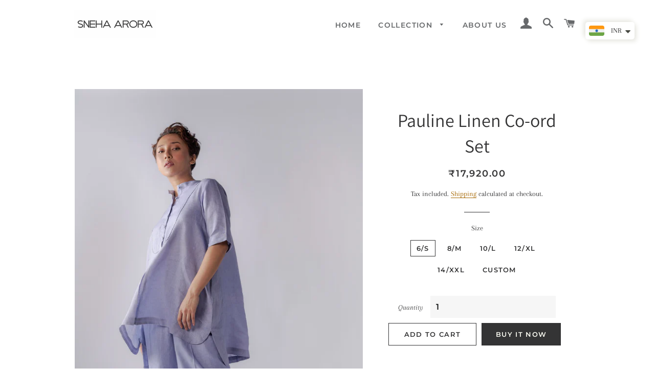

--- FILE ---
content_type: text/html; charset=utf-8
request_url: https://www.snehaarora.com/products/pauline-linen-co-ord-set
body_size: 24771
content:
<!doctype html>
<html class="no-js" lang="en">
<head>
<meta name="facebook-domain-verification" content="jin15yhbnpqv6t5rx3sjh0o8g8p59l" />
<!-- Meta Pixel Code -->
<script>
fbq('track', 'Purchase', {currency: "USD", value: 30.00});
  !function(f,b,e,v,n,t,s)
  {if(f.fbq)return;n=f.fbq=function(){n.callMethod?
  n.callMethod.apply(n,arguments):n.queue.push(arguments)};
  if(!f._fbq)f._fbq=n;n.push=n;n.loaded=!0;n.version='2.0';
  n.queue=[];t=b.createElement(e);t.async=!0;
  t.src=v;s=b.getElementsByTagName(e)[0];
  s.parentNode.insertBefore(t,s)}(window, document,'script',
  'https://connect.facebook.net/en_US/fbevents.js');
  fbq('init', '551139813525683');
  fbq('track', 'PageView');
</script>
<noscript><img height="1" width="1" style="display:none"
  src="https://www.facebook.com/tr?id=551139813525683&ev=PageView&noscript=1"
/></noscript>
<!-- End Meta Pixel Code --><!--Content in content_for_header -->
<!--LayoutHub-Embed--><link rel="stylesheet" href="https://fonts.googleapis.com/css?family=Poppins:100,200,300,400,500,600,700,800,900" /><link rel="stylesheet" type="text/css" href="[data-uri]" media="all">
<!--LH--><!--/LayoutHub-Embed--><!-- Basic page needs ================================================== -->
  <meta charset="utf-8">
  <meta http-equiv="X-UA-Compatible" content="IE=edge,chrome=1">

  
    <link rel="shortcut icon" href="//www.snehaarora.com/cdn/shop/files/logo_Sneha_37be68d2-29e0-4745-829d-e862fd7299e9_32x32.png?v=1620048054" type="image/png" />
  

  <!-- Title and description ================================================== -->
  <title>
  Pauline Linen Co-ord Set &ndash; Snehaarora
  </title>

  
  <meta name="description" content="Size Guide Drizzle blue linen co-ord with flared pants and french knot details at the yoke. Fit: Relaxed Composition: 100% Linen Care: Dry Clean Size: If you are not a standard size in our charts, we are happy to custom make it to your size. Please choose the custom option in the sizes and mail us your size details. No">
  

  <!-- Helpers ================================================== -->
  <!-- /snippets/social-meta-tags.liquid -->




<meta property="og:site_name" content="Snehaarora">
<meta property="og:url" content="https://www.snehaarora.com/products/pauline-linen-co-ord-set">
<meta property="og:title" content="Pauline Linen Co-ord Set">
<meta property="og:type" content="product">
<meta property="og:description" content="Size Guide Drizzle blue linen co-ord with flared pants and french knot details at the yoke. Fit: Relaxed Composition: 100% Linen Care: Dry Clean Size: If you are not a standard size in our charts, we are happy to custom make it to your size. Please choose the custom option in the sizes and mail us your size details. No">

  <meta property="og:price:amount" content="17,920.00">
  <meta property="og:price:currency" content="INR">

<meta property="og:image" content="http://www.snehaarora.com/cdn/shop/products/10_f7dd786e-7bbb-42ca-8333-793478524072_1200x1200.jpg?v=1639738467"><meta property="og:image" content="http://www.snehaarora.com/cdn/shop/products/9_84294f39-db75-4865-a1d7-cadd0a4bdba9_1200x1200.jpg?v=1639738467"><meta property="og:image" content="http://www.snehaarora.com/cdn/shop/products/8_5217a408-61bd-432e-8356-3c3ae88ab15c_1200x1200.jpg?v=1639738467">
<meta property="og:image:secure_url" content="https://www.snehaarora.com/cdn/shop/products/10_f7dd786e-7bbb-42ca-8333-793478524072_1200x1200.jpg?v=1639738467"><meta property="og:image:secure_url" content="https://www.snehaarora.com/cdn/shop/products/9_84294f39-db75-4865-a1d7-cadd0a4bdba9_1200x1200.jpg?v=1639738467"><meta property="og:image:secure_url" content="https://www.snehaarora.com/cdn/shop/products/8_5217a408-61bd-432e-8356-3c3ae88ab15c_1200x1200.jpg?v=1639738467">


<meta name="twitter:card" content="summary_large_image">
<meta name="twitter:title" content="Pauline Linen Co-ord Set">
<meta name="twitter:description" content="Size Guide Drizzle blue linen co-ord with flared pants and french knot details at the yoke. Fit: Relaxed Composition: 100% Linen Care: Dry Clean Size: If you are not a standard size in our charts, we are happy to custom make it to your size. Please choose the custom option in the sizes and mail us your size details. No">

  <link rel="canonical" href="https://www.snehaarora.com/products/pauline-linen-co-ord-set">
  <meta name="viewport" content="width=device-width,initial-scale=1,shrink-to-fit=no">
  <meta name="theme-color" content="#343435">

  <!-- CSS ================================================== -->
  <link href="//www.snehaarora.com/cdn/shop/t/4/assets/timber.scss.css?v=65968726940362662331765868660" rel="stylesheet" type="text/css" media="all" />
  <link href="//www.snehaarora.com/cdn/shop/t/4/assets/theme.scss.css?v=53763288110605949471765868660" rel="stylesheet" type="text/css" media="all" />

  <!-- Sections ================================================== -->
  <script>
    window.theme = window.theme || {};
    theme.strings = {
      zoomClose: "Close (Esc)",
      zoomPrev: "Previous (Left arrow key)",
      zoomNext: "Next (Right arrow key)",
      moneyFormat: "\u003cspan class='money'\u003e₹{{amount}}\u003c\/span\u003e",
      addressError: "Error looking up that address",
      addressNoResults: "No results for that address",
      addressQueryLimit: "You have exceeded the Google API usage limit. Consider upgrading to a \u003ca href=\"https:\/\/developers.google.com\/maps\/premium\/usage-limits\"\u003ePremium Plan\u003c\/a\u003e.",
      authError: "There was a problem authenticating your Google Maps account.",
      cartEmpty: "Your cart is currently empty.",
      cartCookie: "Enable cookies to use the shopping cart",
      cartSavings: "You're saving [savings]",
      productSlideLabel: "Slide [slide_number] of [slide_max]."
    };
    theme.settings = {
      cartType: "page",
      gridType: null
    };
  </script>

  <script src="//www.snehaarora.com/cdn/shop/t/4/assets/jquery-2.2.3.min.js?v=58211863146907186831619442405" type="text/javascript"></script>

  <script src="//www.snehaarora.com/cdn/shop/t/4/assets/lazysizes.min.js?v=155223123402716617051619442405" async="async"></script>

  <script src="//www.snehaarora.com/cdn/shop/t/4/assets/theme.js?v=165454062280830731491619442421" defer="defer"></script>

  <!-- Header hook for plugins ================================================== -->
  <script>window.performance && window.performance.mark && window.performance.mark('shopify.content_for_header.start');</script><meta id="shopify-digital-wallet" name="shopify-digital-wallet" content="/43053318310/digital_wallets/dialog">
<link rel="alternate" type="application/json+oembed" href="https://www.snehaarora.com/products/pauline-linen-co-ord-set.oembed">
<script async="async" src="/checkouts/internal/preloads.js?locale=en-IN"></script>
<script id="shopify-features" type="application/json">{"accessToken":"6a484ce6fe77065994d9d1e0b6b18a18","betas":["rich-media-storefront-analytics"],"domain":"www.snehaarora.com","predictiveSearch":true,"shopId":43053318310,"locale":"en"}</script>
<script>var Shopify = Shopify || {};
Shopify.shop = "snehaarora.myshopify.com";
Shopify.locale = "en";
Shopify.currency = {"active":"INR","rate":"1.0"};
Shopify.country = "IN";
Shopify.theme = {"name":"Brooklyn","id":122306199718,"schema_name":"Brooklyn","schema_version":"17.4.1","theme_store_id":730,"role":"main"};
Shopify.theme.handle = "null";
Shopify.theme.style = {"id":null,"handle":null};
Shopify.cdnHost = "www.snehaarora.com/cdn";
Shopify.routes = Shopify.routes || {};
Shopify.routes.root = "/";</script>
<script type="module">!function(o){(o.Shopify=o.Shopify||{}).modules=!0}(window);</script>
<script>!function(o){function n(){var o=[];function n(){o.push(Array.prototype.slice.apply(arguments))}return n.q=o,n}var t=o.Shopify=o.Shopify||{};t.loadFeatures=n(),t.autoloadFeatures=n()}(window);</script>
<script id="shop-js-analytics" type="application/json">{"pageType":"product"}</script>
<script defer="defer" async type="module" src="//www.snehaarora.com/cdn/shopifycloud/shop-js/modules/v2/client.init-shop-cart-sync_BdyHc3Nr.en.esm.js"></script>
<script defer="defer" async type="module" src="//www.snehaarora.com/cdn/shopifycloud/shop-js/modules/v2/chunk.common_Daul8nwZ.esm.js"></script>
<script type="module">
  await import("//www.snehaarora.com/cdn/shopifycloud/shop-js/modules/v2/client.init-shop-cart-sync_BdyHc3Nr.en.esm.js");
await import("//www.snehaarora.com/cdn/shopifycloud/shop-js/modules/v2/chunk.common_Daul8nwZ.esm.js");

  window.Shopify.SignInWithShop?.initShopCartSync?.({"fedCMEnabled":true,"windoidEnabled":true});

</script>
<script>(function() {
  var isLoaded = false;
  function asyncLoad() {
    if (isLoaded) return;
    isLoaded = true;
    var urls = ["https:\/\/static2.rapidsearch.dev\/resultpage.js?shop=snehaarora.myshopify.com"];
    for (var i = 0; i < urls.length; i++) {
      var s = document.createElement('script');
      s.type = 'text/javascript';
      s.async = true;
      s.src = urls[i];
      var x = document.getElementsByTagName('script')[0];
      x.parentNode.insertBefore(s, x);
    }
  };
  if(window.attachEvent) {
    window.attachEvent('onload', asyncLoad);
  } else {
    window.addEventListener('load', asyncLoad, false);
  }
})();</script>
<script id="__st">var __st={"a":43053318310,"offset":-18000,"reqid":"22a3cfda-9551-46ec-9511-1a593ce7c80c-1768978318","pageurl":"www.snehaarora.com\/products\/pauline-linen-co-ord-set","u":"74ef7781313a","p":"product","rtyp":"product","rid":7199621709990};</script>
<script>window.ShopifyPaypalV4VisibilityTracking = true;</script>
<script id="captcha-bootstrap">!function(){'use strict';const t='contact',e='account',n='new_comment',o=[[t,t],['blogs',n],['comments',n],[t,'customer']],c=[[e,'customer_login'],[e,'guest_login'],[e,'recover_customer_password'],[e,'create_customer']],r=t=>t.map((([t,e])=>`form[action*='/${t}']:not([data-nocaptcha='true']) input[name='form_type'][value='${e}']`)).join(','),a=t=>()=>t?[...document.querySelectorAll(t)].map((t=>t.form)):[];function s(){const t=[...o],e=r(t);return a(e)}const i='password',u='form_key',d=['recaptcha-v3-token','g-recaptcha-response','h-captcha-response',i],f=()=>{try{return window.sessionStorage}catch{return}},m='__shopify_v',_=t=>t.elements[u];function p(t,e,n=!1){try{const o=window.sessionStorage,c=JSON.parse(o.getItem(e)),{data:r}=function(t){const{data:e,action:n}=t;return t[m]||n?{data:e,action:n}:{data:t,action:n}}(c);for(const[e,n]of Object.entries(r))t.elements[e]&&(t.elements[e].value=n);n&&o.removeItem(e)}catch(o){console.error('form repopulation failed',{error:o})}}const l='form_type',E='cptcha';function T(t){t.dataset[E]=!0}const w=window,h=w.document,L='Shopify',v='ce_forms',y='captcha';let A=!1;((t,e)=>{const n=(g='f06e6c50-85a8-45c8-87d0-21a2b65856fe',I='https://cdn.shopify.com/shopifycloud/storefront-forms-hcaptcha/ce_storefront_forms_captcha_hcaptcha.v1.5.2.iife.js',D={infoText:'Protected by hCaptcha',privacyText:'Privacy',termsText:'Terms'},(t,e,n)=>{const o=w[L][v],c=o.bindForm;if(c)return c(t,g,e,D).then(n);var r;o.q.push([[t,g,e,D],n]),r=I,A||(h.body.append(Object.assign(h.createElement('script'),{id:'captcha-provider',async:!0,src:r})),A=!0)});var g,I,D;w[L]=w[L]||{},w[L][v]=w[L][v]||{},w[L][v].q=[],w[L][y]=w[L][y]||{},w[L][y].protect=function(t,e){n(t,void 0,e),T(t)},Object.freeze(w[L][y]),function(t,e,n,w,h,L){const[v,y,A,g]=function(t,e,n){const i=e?o:[],u=t?c:[],d=[...i,...u],f=r(d),m=r(i),_=r(d.filter((([t,e])=>n.includes(e))));return[a(f),a(m),a(_),s()]}(w,h,L),I=t=>{const e=t.target;return e instanceof HTMLFormElement?e:e&&e.form},D=t=>v().includes(t);t.addEventListener('submit',(t=>{const e=I(t);if(!e)return;const n=D(e)&&!e.dataset.hcaptchaBound&&!e.dataset.recaptchaBound,o=_(e),c=g().includes(e)&&(!o||!o.value);(n||c)&&t.preventDefault(),c&&!n&&(function(t){try{if(!f())return;!function(t){const e=f();if(!e)return;const n=_(t);if(!n)return;const o=n.value;o&&e.removeItem(o)}(t);const e=Array.from(Array(32),(()=>Math.random().toString(36)[2])).join('');!function(t,e){_(t)||t.append(Object.assign(document.createElement('input'),{type:'hidden',name:u})),t.elements[u].value=e}(t,e),function(t,e){const n=f();if(!n)return;const o=[...t.querySelectorAll(`input[type='${i}']`)].map((({name:t})=>t)),c=[...d,...o],r={};for(const[a,s]of new FormData(t).entries())c.includes(a)||(r[a]=s);n.setItem(e,JSON.stringify({[m]:1,action:t.action,data:r}))}(t,e)}catch(e){console.error('failed to persist form',e)}}(e),e.submit())}));const S=(t,e)=>{t&&!t.dataset[E]&&(n(t,e.some((e=>e===t))),T(t))};for(const o of['focusin','change'])t.addEventListener(o,(t=>{const e=I(t);D(e)&&S(e,y())}));const B=e.get('form_key'),M=e.get(l),P=B&&M;t.addEventListener('DOMContentLoaded',(()=>{const t=y();if(P)for(const e of t)e.elements[l].value===M&&p(e,B);[...new Set([...A(),...v().filter((t=>'true'===t.dataset.shopifyCaptcha))])].forEach((e=>S(e,t)))}))}(h,new URLSearchParams(w.location.search),n,t,e,['guest_login'])})(!0,!0)}();</script>
<script integrity="sha256-4kQ18oKyAcykRKYeNunJcIwy7WH5gtpwJnB7kiuLZ1E=" data-source-attribution="shopify.loadfeatures" defer="defer" src="//www.snehaarora.com/cdn/shopifycloud/storefront/assets/storefront/load_feature-a0a9edcb.js" crossorigin="anonymous"></script>
<script data-source-attribution="shopify.dynamic_checkout.dynamic.init">var Shopify=Shopify||{};Shopify.PaymentButton=Shopify.PaymentButton||{isStorefrontPortableWallets:!0,init:function(){window.Shopify.PaymentButton.init=function(){};var t=document.createElement("script");t.src="https://www.snehaarora.com/cdn/shopifycloud/portable-wallets/latest/portable-wallets.en.js",t.type="module",document.head.appendChild(t)}};
</script>
<script data-source-attribution="shopify.dynamic_checkout.buyer_consent">
  function portableWalletsHideBuyerConsent(e){var t=document.getElementById("shopify-buyer-consent"),n=document.getElementById("shopify-subscription-policy-button");t&&n&&(t.classList.add("hidden"),t.setAttribute("aria-hidden","true"),n.removeEventListener("click",e))}function portableWalletsShowBuyerConsent(e){var t=document.getElementById("shopify-buyer-consent"),n=document.getElementById("shopify-subscription-policy-button");t&&n&&(t.classList.remove("hidden"),t.removeAttribute("aria-hidden"),n.addEventListener("click",e))}window.Shopify?.PaymentButton&&(window.Shopify.PaymentButton.hideBuyerConsent=portableWalletsHideBuyerConsent,window.Shopify.PaymentButton.showBuyerConsent=portableWalletsShowBuyerConsent);
</script>
<script>
  function portableWalletsCleanup(e){e&&e.src&&console.error("Failed to load portable wallets script "+e.src);var t=document.querySelectorAll("shopify-accelerated-checkout .shopify-payment-button__skeleton, shopify-accelerated-checkout-cart .wallet-cart-button__skeleton"),e=document.getElementById("shopify-buyer-consent");for(let e=0;e<t.length;e++)t[e].remove();e&&e.remove()}function portableWalletsNotLoadedAsModule(e){e instanceof ErrorEvent&&"string"==typeof e.message&&e.message.includes("import.meta")&&"string"==typeof e.filename&&e.filename.includes("portable-wallets")&&(window.removeEventListener("error",portableWalletsNotLoadedAsModule),window.Shopify.PaymentButton.failedToLoad=e,"loading"===document.readyState?document.addEventListener("DOMContentLoaded",window.Shopify.PaymentButton.init):window.Shopify.PaymentButton.init())}window.addEventListener("error",portableWalletsNotLoadedAsModule);
</script>

<script type="module" src="https://www.snehaarora.com/cdn/shopifycloud/portable-wallets/latest/portable-wallets.en.js" onError="portableWalletsCleanup(this)" crossorigin="anonymous"></script>
<script nomodule>
  document.addEventListener("DOMContentLoaded", portableWalletsCleanup);
</script>

<link id="shopify-accelerated-checkout-styles" rel="stylesheet" media="screen" href="https://www.snehaarora.com/cdn/shopifycloud/portable-wallets/latest/accelerated-checkout-backwards-compat.css" crossorigin="anonymous">
<style id="shopify-accelerated-checkout-cart">
        #shopify-buyer-consent {
  margin-top: 1em;
  display: inline-block;
  width: 100%;
}

#shopify-buyer-consent.hidden {
  display: none;
}

#shopify-subscription-policy-button {
  background: none;
  border: none;
  padding: 0;
  text-decoration: underline;
  font-size: inherit;
  cursor: pointer;
}

#shopify-subscription-policy-button::before {
  box-shadow: none;
}

      </style>

<script>window.performance && window.performance.mark && window.performance.mark('shopify.content_for_header.end');</script>

  <script src="//www.snehaarora.com/cdn/shop/t/4/assets/modernizr.min.js?v=21391054748206432451619442406" type="text/javascript"></script>

  
  

 
<!-- "snippets/pagefly-header.liquid" was not rendered, the associated app was uninstalled -->
 <script id='fm-source-script'>let FreshMarketerSourceMap={}; // This wil be single source of truth for all the operations from MAS TO SHOPIFY 
      
// For Loading the customer information     


// For Loading the Current Product  information          

let FMproduct = {"id":7199621709990,"title":"Pauline Linen Co-ord Set","handle":"pauline-linen-co-ord-set","description":"\u003cp data-mce-fragment=\"1\"\u003e\u003ca href=\"https:\/\/www.snehaarora.com\/pages\/size-guide\" data-mce-fragment=\"1\" data-mce-href=\"https:\/\/www.snehaarora.com\/pages\/size-guide\"\u003eSize Guide \u003c\/a\u003e\u003c\/p\u003e\n \u003cp data-mce-fragment=\"1\"\u003eDrizzle blue linen co-ord with flared pants and french knot details at the yoke.\u003c\/p\u003e\n \u003cul data-mce-fragment=\"1\"\u003e\n \u003cli data-mce-fragment=\"1\"\u003e\n \u003cstrong data-mce-fragment=\"1\"\u003eFit:\u003c\/strong\u003e\u003cspan data-mce-fragment=\"1\"\u003e Relaxed\u003c\/span\u003e\n \u003c\/li\u003e\n \u003cli data-mce-fragment=\"1\"\u003e\n \u003cstrong data-mce-fragment=\"1\"\u003eComposition:\u003c\/strong\u003e\u003cspan data-mce-fragment=\"1\"\u003e 100% Linen\u003c\/span\u003e\n \u003c\/li\u003e\n \u003cli data-mce-fragment=\"1\"\u003e\n \u003cstrong data-mce-fragment=\"1\"\u003eCare:\u003c\/strong\u003e Dry Clean \u003c\/li\u003e\n \u003c\/ul\u003e\n \u003cp data-mce-fragment=\"1\"\u003e\u003cstrong data-mce-fragment=\"1\"\u003eSize:\u003c\/strong\u003e If you are not a standard size in our charts, we are happy to custom make it to your size. Please choose the custom option in the sizes and mail us your size details. No extra charges for customisation. \u003c\/p\u003e\n \u003cp data-mce-fragment=\"1\"\u003e\u003cstrong data-mce-fragment=\"1\"\u003eDISCLAIMER:\u003c\/strong\u003e\u003c\/p\u003e\n \u003cp data-mce-fragment=\"1\"\u003e\u003cspan data-mce-fragment=\"1\"\u003eThis product will be shipped to you after 15-18 days from the date of order placed.\u003c\/span\u003e\u003c\/p\u003e","published_at":"2021-12-18T03:55:41-05:00","created_at":"2021-12-17T05:54:24-05:00","vendor":"Sneha Arora","type":"Sets","tags":["Sets"],"price":1792000,"price_min":1792000,"price_max":1792000,"available":true,"price_varies":false,"compare_at_price":null,"compare_at_price_min":0,"compare_at_price_max":0,"compare_at_price_varies":false,"variants":[{"id":41913385353382,"title":"6\/S","option1":"6\/S","option2":null,"option3":null,"sku":"SA\/TL\/SETS-007S","requires_shipping":true,"taxable":true,"featured_image":null,"available":true,"name":"Pauline Linen Co-ord Set - 6\/S","public_title":"6\/S","options":["6\/S"],"price":1792000,"weight":750,"compare_at_price":null,"inventory_management":"shopify","barcode":null,"requires_selling_plan":false,"selling_plan_allocations":[]},{"id":41913385386150,"title":"8\/M","option1":"8\/M","option2":null,"option3":null,"sku":"SA\/TL\/SETS-007M","requires_shipping":true,"taxable":true,"featured_image":null,"available":true,"name":"Pauline Linen Co-ord Set - 8\/M","public_title":"8\/M","options":["8\/M"],"price":1792000,"weight":750,"compare_at_price":null,"inventory_management":"shopify","barcode":null,"requires_selling_plan":false,"selling_plan_allocations":[]},{"id":41913385418918,"title":"10\/L","option1":"10\/L","option2":null,"option3":null,"sku":"SA\/TL\/SETS-007L","requires_shipping":true,"taxable":true,"featured_image":null,"available":true,"name":"Pauline Linen Co-ord Set - 10\/L","public_title":"10\/L","options":["10\/L"],"price":1792000,"weight":750,"compare_at_price":null,"inventory_management":"shopify","barcode":null,"requires_selling_plan":false,"selling_plan_allocations":[]},{"id":41913385451686,"title":"12\/XL","option1":"12\/XL","option2":null,"option3":null,"sku":"SA\/TL\/SETS-007XL","requires_shipping":true,"taxable":true,"featured_image":null,"available":true,"name":"Pauline Linen Co-ord Set - 12\/XL","public_title":"12\/XL","options":["12\/XL"],"price":1792000,"weight":750,"compare_at_price":null,"inventory_management":"shopify","barcode":null,"requires_selling_plan":false,"selling_plan_allocations":[]},{"id":41913385484454,"title":"14\/XXL","option1":"14\/XXL","option2":null,"option3":null,"sku":"SA\/TL\/SETS-007XXL","requires_shipping":true,"taxable":true,"featured_image":null,"available":true,"name":"Pauline Linen Co-ord Set - 14\/XXL","public_title":"14\/XXL","options":["14\/XXL"],"price":1792000,"weight":750,"compare_at_price":null,"inventory_management":"shopify","barcode":null,"requires_selling_plan":false,"selling_plan_allocations":[]},{"id":41913385517222,"title":"Custom","option1":"Custom","option2":null,"option3":null,"sku":"SA\/TL\/SETS-007C","requires_shipping":true,"taxable":true,"featured_image":null,"available":true,"name":"Pauline Linen Co-ord Set - Custom","public_title":"Custom","options":["Custom"],"price":1792000,"weight":750,"compare_at_price":null,"inventory_management":"shopify","barcode":null,"requires_selling_plan":false,"selling_plan_allocations":[]}],"images":["\/\/www.snehaarora.com\/cdn\/shop\/products\/10_f7dd786e-7bbb-42ca-8333-793478524072.jpg?v=1639738467","\/\/www.snehaarora.com\/cdn\/shop\/products\/9_84294f39-db75-4865-a1d7-cadd0a4bdba9.jpg?v=1639738467","\/\/www.snehaarora.com\/cdn\/shop\/products\/8_5217a408-61bd-432e-8356-3c3ae88ab15c.jpg?v=1639738467"],"featured_image":"\/\/www.snehaarora.com\/cdn\/shop\/products\/10_f7dd786e-7bbb-42ca-8333-793478524072.jpg?v=1639738467","options":["Size"],"media":[{"alt":null,"id":24288975749286,"position":1,"preview_image":{"aspect_ratio":0.662,"height":4928,"width":3264,"src":"\/\/www.snehaarora.com\/cdn\/shop\/products\/10_f7dd786e-7bbb-42ca-8333-793478524072.jpg?v=1639738467"},"aspect_ratio":0.662,"height":4928,"media_type":"image","src":"\/\/www.snehaarora.com\/cdn\/shop\/products\/10_f7dd786e-7bbb-42ca-8333-793478524072.jpg?v=1639738467","width":3264},{"alt":null,"id":24288975782054,"position":2,"preview_image":{"aspect_ratio":0.662,"height":4928,"width":3264,"src":"\/\/www.snehaarora.com\/cdn\/shop\/products\/9_84294f39-db75-4865-a1d7-cadd0a4bdba9.jpg?v=1639738467"},"aspect_ratio":0.662,"height":4928,"media_type":"image","src":"\/\/www.snehaarora.com\/cdn\/shop\/products\/9_84294f39-db75-4865-a1d7-cadd0a4bdba9.jpg?v=1639738467","width":3264},{"alt":null,"id":24288975814822,"position":3,"preview_image":{"aspect_ratio":0.662,"height":4928,"width":3264,"src":"\/\/www.snehaarora.com\/cdn\/shop\/products\/8_5217a408-61bd-432e-8356-3c3ae88ab15c.jpg?v=1639738467"},"aspect_ratio":0.662,"height":4928,"media_type":"image","src":"\/\/www.snehaarora.com\/cdn\/shop\/products\/8_5217a408-61bd-432e-8356-3c3ae88ab15c.jpg?v=1639738467","width":3264}],"requires_selling_plan":false,"selling_plan_groups":[],"content":"\u003cp data-mce-fragment=\"1\"\u003e\u003ca href=\"https:\/\/www.snehaarora.com\/pages\/size-guide\" data-mce-fragment=\"1\" data-mce-href=\"https:\/\/www.snehaarora.com\/pages\/size-guide\"\u003eSize Guide \u003c\/a\u003e\u003c\/p\u003e\n \u003cp data-mce-fragment=\"1\"\u003eDrizzle blue linen co-ord with flared pants and french knot details at the yoke.\u003c\/p\u003e\n \u003cul data-mce-fragment=\"1\"\u003e\n \u003cli data-mce-fragment=\"1\"\u003e\n \u003cstrong data-mce-fragment=\"1\"\u003eFit:\u003c\/strong\u003e\u003cspan data-mce-fragment=\"1\"\u003e Relaxed\u003c\/span\u003e\n \u003c\/li\u003e\n \u003cli data-mce-fragment=\"1\"\u003e\n \u003cstrong data-mce-fragment=\"1\"\u003eComposition:\u003c\/strong\u003e\u003cspan data-mce-fragment=\"1\"\u003e 100% Linen\u003c\/span\u003e\n \u003c\/li\u003e\n \u003cli data-mce-fragment=\"1\"\u003e\n \u003cstrong data-mce-fragment=\"1\"\u003eCare:\u003c\/strong\u003e Dry Clean \u003c\/li\u003e\n \u003c\/ul\u003e\n \u003cp data-mce-fragment=\"1\"\u003e\u003cstrong data-mce-fragment=\"1\"\u003eSize:\u003c\/strong\u003e If you are not a standard size in our charts, we are happy to custom make it to your size. Please choose the custom option in the sizes and mail us your size details. No extra charges for customisation. \u003c\/p\u003e\n \u003cp data-mce-fragment=\"1\"\u003e\u003cstrong data-mce-fragment=\"1\"\u003eDISCLAIMER:\u003c\/strong\u003e\u003c\/p\u003e\n \u003cp data-mce-fragment=\"1\"\u003e\u003cspan data-mce-fragment=\"1\"\u003eThis product will be shipped to you after 15-18 days from the date of order placed.\u003c\/span\u003e\u003c\/p\u003e"};
FMproduct.url = "https://www.snehaarora.com/products/pauline-linen-co-ord-set";
FMproduct.price = 1792000/100;
FreshMarketerSourceMap.currentProduct=FMproduct
    

// For Loading the Shopify CART Product  information          
let shopifyCartEventData = {"note":null,"attributes":{},"original_total_price":0,"total_price":0,"total_discount":0,"total_weight":0.0,"item_count":0,"items":[],"requires_shipping":false,"currency":"INR","items_subtotal_price":0,"cart_level_discount_applications":[],"checkout_charge_amount":0};

//For Getting Collection associated with Product


FreshMarketerSourceMap.shopifyCartEventData=shopifyCartEventData; 
FreshMarketerSourceMap.shopName = "Snehaarora"</script>
  


  <script type="text/javascript">
    window.RapidSearchAdmin = false;
  </script>


<!-- BEGIN app block: shopify://apps/discount-pop-up-mits/blocks/advanced/4af6c0ec-92b5-4580-853d-dc1dc12b9128 -->
<script>
    (function() {
        function addDataToVarMits(newData) {
          if (typeof window?.PopupReactMitsConfig !== 'undefined') {
            Object.assign(window.PopupReactMitsConfig, newData);
          } else {
            window.PopupReactMitsConfig = newData;
          }
        }

        addDataToVarMits(
            {
                advancedFeatures: {
                    apiFeedback: "https://popup.maxitsolutions.tech/api/v1/shop/feedback",
                    design: {
                        roundForm: 4,
                        fontSame: true,
                        backdropOpacity: 0.5,
                        transition: "fade",
                        transitionTimeout: 225
                    },
                    content: {
                        textAlign: "left",
                        titleAlign: "center",
                        form: {
                            nameReq: false,
                            emailReq: true,
                            phoneReq: false,
                            reqFieldName: "This field is required",
                            reqFieldEmail: "This field is required",
                            emailValidText: "Please enter a valid email address",
                            emailExistsText: "Email has already been taken",
                            reqFieldPhone: "This field is required",
                            phoneValidText: "Please enter a valid phone number in international format (starting with +)",
                            phoneExistsText: "Phone has already been taken",
                            nameTooLongText: "Name is too long (maximum is 255 characters)",
                            reqCheckboxPrivacy: "This field is required",
                            prefixName: "none",
                            prefixEmail: "none",
                            prefixPhone: "",
                            inputVariant: "outlined"
                        }
                    },
                    settings: {
                        afterSubscribing: "disable",
                        displayOn: "all",
                        dontDisplayByPaths: ""
                    }
                }
            }
        );
    })();
</script>


<!-- END app block --><script src="https://cdn.shopify.com/extensions/19689677-6488-4a31-adf3-fcf4359c5fd9/forms-2295/assets/shopify-forms-loader.js" type="text/javascript" defer="defer"></script>
<script src="https://cdn.shopify.com/extensions/a9a32278-85fd-435d-a2e4-15afbc801656/nova-multi-currency-converter-1/assets/nova-cur-app-embed.js" type="text/javascript" defer="defer"></script>
<link href="https://cdn.shopify.com/extensions/a9a32278-85fd-435d-a2e4-15afbc801656/nova-multi-currency-converter-1/assets/nova-cur.css" rel="stylesheet" type="text/css" media="all">
<link href="https://monorail-edge.shopifysvc.com" rel="dns-prefetch">
<script>(function(){if ("sendBeacon" in navigator && "performance" in window) {try {var session_token_from_headers = performance.getEntriesByType('navigation')[0].serverTiming.find(x => x.name == '_s').description;} catch {var session_token_from_headers = undefined;}var session_cookie_matches = document.cookie.match(/_shopify_s=([^;]*)/);var session_token_from_cookie = session_cookie_matches && session_cookie_matches.length === 2 ? session_cookie_matches[1] : "";var session_token = session_token_from_headers || session_token_from_cookie || "";function handle_abandonment_event(e) {var entries = performance.getEntries().filter(function(entry) {return /monorail-edge.shopifysvc.com/.test(entry.name);});if (!window.abandonment_tracked && entries.length === 0) {window.abandonment_tracked = true;var currentMs = Date.now();var navigation_start = performance.timing.navigationStart;var payload = {shop_id: 43053318310,url: window.location.href,navigation_start,duration: currentMs - navigation_start,session_token,page_type: "product"};window.navigator.sendBeacon("https://monorail-edge.shopifysvc.com/v1/produce", JSON.stringify({schema_id: "online_store_buyer_site_abandonment/1.1",payload: payload,metadata: {event_created_at_ms: currentMs,event_sent_at_ms: currentMs}}));}}window.addEventListener('pagehide', handle_abandonment_event);}}());</script>
<script id="web-pixels-manager-setup">(function e(e,d,r,n,o){if(void 0===o&&(o={}),!Boolean(null===(a=null===(i=window.Shopify)||void 0===i?void 0:i.analytics)||void 0===a?void 0:a.replayQueue)){var i,a;window.Shopify=window.Shopify||{};var t=window.Shopify;t.analytics=t.analytics||{};var s=t.analytics;s.replayQueue=[],s.publish=function(e,d,r){return s.replayQueue.push([e,d,r]),!0};try{self.performance.mark("wpm:start")}catch(e){}var l=function(){var e={modern:/Edge?\/(1{2}[4-9]|1[2-9]\d|[2-9]\d{2}|\d{4,})\.\d+(\.\d+|)|Firefox\/(1{2}[4-9]|1[2-9]\d|[2-9]\d{2}|\d{4,})\.\d+(\.\d+|)|Chrom(ium|e)\/(9{2}|\d{3,})\.\d+(\.\d+|)|(Maci|X1{2}).+ Version\/(15\.\d+|(1[6-9]|[2-9]\d|\d{3,})\.\d+)([,.]\d+|)( \(\w+\)|)( Mobile\/\w+|) Safari\/|Chrome.+OPR\/(9{2}|\d{3,})\.\d+\.\d+|(CPU[ +]OS|iPhone[ +]OS|CPU[ +]iPhone|CPU IPhone OS|CPU iPad OS)[ +]+(15[._]\d+|(1[6-9]|[2-9]\d|\d{3,})[._]\d+)([._]\d+|)|Android:?[ /-](13[3-9]|1[4-9]\d|[2-9]\d{2}|\d{4,})(\.\d+|)(\.\d+|)|Android.+Firefox\/(13[5-9]|1[4-9]\d|[2-9]\d{2}|\d{4,})\.\d+(\.\d+|)|Android.+Chrom(ium|e)\/(13[3-9]|1[4-9]\d|[2-9]\d{2}|\d{4,})\.\d+(\.\d+|)|SamsungBrowser\/([2-9]\d|\d{3,})\.\d+/,legacy:/Edge?\/(1[6-9]|[2-9]\d|\d{3,})\.\d+(\.\d+|)|Firefox\/(5[4-9]|[6-9]\d|\d{3,})\.\d+(\.\d+|)|Chrom(ium|e)\/(5[1-9]|[6-9]\d|\d{3,})\.\d+(\.\d+|)([\d.]+$|.*Safari\/(?![\d.]+ Edge\/[\d.]+$))|(Maci|X1{2}).+ Version\/(10\.\d+|(1[1-9]|[2-9]\d|\d{3,})\.\d+)([,.]\d+|)( \(\w+\)|)( Mobile\/\w+|) Safari\/|Chrome.+OPR\/(3[89]|[4-9]\d|\d{3,})\.\d+\.\d+|(CPU[ +]OS|iPhone[ +]OS|CPU[ +]iPhone|CPU IPhone OS|CPU iPad OS)[ +]+(10[._]\d+|(1[1-9]|[2-9]\d|\d{3,})[._]\d+)([._]\d+|)|Android:?[ /-](13[3-9]|1[4-9]\d|[2-9]\d{2}|\d{4,})(\.\d+|)(\.\d+|)|Mobile Safari.+OPR\/([89]\d|\d{3,})\.\d+\.\d+|Android.+Firefox\/(13[5-9]|1[4-9]\d|[2-9]\d{2}|\d{4,})\.\d+(\.\d+|)|Android.+Chrom(ium|e)\/(13[3-9]|1[4-9]\d|[2-9]\d{2}|\d{4,})\.\d+(\.\d+|)|Android.+(UC? ?Browser|UCWEB|U3)[ /]?(15\.([5-9]|\d{2,})|(1[6-9]|[2-9]\d|\d{3,})\.\d+)\.\d+|SamsungBrowser\/(5\.\d+|([6-9]|\d{2,})\.\d+)|Android.+MQ{2}Browser\/(14(\.(9|\d{2,})|)|(1[5-9]|[2-9]\d|\d{3,})(\.\d+|))(\.\d+|)|K[Aa][Ii]OS\/(3\.\d+|([4-9]|\d{2,})\.\d+)(\.\d+|)/},d=e.modern,r=e.legacy,n=navigator.userAgent;return n.match(d)?"modern":n.match(r)?"legacy":"unknown"}(),u="modern"===l?"modern":"legacy",c=(null!=n?n:{modern:"",legacy:""})[u],f=function(e){return[e.baseUrl,"/wpm","/b",e.hashVersion,"modern"===e.buildTarget?"m":"l",".js"].join("")}({baseUrl:d,hashVersion:r,buildTarget:u}),m=function(e){var d=e.version,r=e.bundleTarget,n=e.surface,o=e.pageUrl,i=e.monorailEndpoint;return{emit:function(e){var a=e.status,t=e.errorMsg,s=(new Date).getTime(),l=JSON.stringify({metadata:{event_sent_at_ms:s},events:[{schema_id:"web_pixels_manager_load/3.1",payload:{version:d,bundle_target:r,page_url:o,status:a,surface:n,error_msg:t},metadata:{event_created_at_ms:s}}]});if(!i)return console&&console.warn&&console.warn("[Web Pixels Manager] No Monorail endpoint provided, skipping logging."),!1;try{return self.navigator.sendBeacon.bind(self.navigator)(i,l)}catch(e){}var u=new XMLHttpRequest;try{return u.open("POST",i,!0),u.setRequestHeader("Content-Type","text/plain"),u.send(l),!0}catch(e){return console&&console.warn&&console.warn("[Web Pixels Manager] Got an unhandled error while logging to Monorail."),!1}}}}({version:r,bundleTarget:l,surface:e.surface,pageUrl:self.location.href,monorailEndpoint:e.monorailEndpoint});try{o.browserTarget=l,function(e){var d=e.src,r=e.async,n=void 0===r||r,o=e.onload,i=e.onerror,a=e.sri,t=e.scriptDataAttributes,s=void 0===t?{}:t,l=document.createElement("script"),u=document.querySelector("head"),c=document.querySelector("body");if(l.async=n,l.src=d,a&&(l.integrity=a,l.crossOrigin="anonymous"),s)for(var f in s)if(Object.prototype.hasOwnProperty.call(s,f))try{l.dataset[f]=s[f]}catch(e){}if(o&&l.addEventListener("load",o),i&&l.addEventListener("error",i),u)u.appendChild(l);else{if(!c)throw new Error("Did not find a head or body element to append the script");c.appendChild(l)}}({src:f,async:!0,onload:function(){if(!function(){var e,d;return Boolean(null===(d=null===(e=window.Shopify)||void 0===e?void 0:e.analytics)||void 0===d?void 0:d.initialized)}()){var d=window.webPixelsManager.init(e)||void 0;if(d){var r=window.Shopify.analytics;r.replayQueue.forEach((function(e){var r=e[0],n=e[1],o=e[2];d.publishCustomEvent(r,n,o)})),r.replayQueue=[],r.publish=d.publishCustomEvent,r.visitor=d.visitor,r.initialized=!0}}},onerror:function(){return m.emit({status:"failed",errorMsg:"".concat(f," has failed to load")})},sri:function(e){var d=/^sha384-[A-Za-z0-9+/=]+$/;return"string"==typeof e&&d.test(e)}(c)?c:"",scriptDataAttributes:o}),m.emit({status:"loading"})}catch(e){m.emit({status:"failed",errorMsg:(null==e?void 0:e.message)||"Unknown error"})}}})({shopId: 43053318310,storefrontBaseUrl: "https://www.snehaarora.com",extensionsBaseUrl: "https://extensions.shopifycdn.com/cdn/shopifycloud/web-pixels-manager",monorailEndpoint: "https://monorail-edge.shopifysvc.com/unstable/produce_batch",surface: "storefront-renderer",enabledBetaFlags: ["2dca8a86"],webPixelsConfigList: [{"id":"1354301606","configuration":"{\"subdomain\": \"snehaarora\"}","eventPayloadVersion":"v1","runtimeContext":"STRICT","scriptVersion":"69e1bed23f1568abe06fb9d113379033","type":"APP","apiClientId":1615517,"privacyPurposes":["ANALYTICS","MARKETING","SALE_OF_DATA"],"dataSharingAdjustments":{"protectedCustomerApprovalScopes":["read_customer_address","read_customer_email","read_customer_name","read_customer_personal_data","read_customer_phone"]}},{"id":"1188855974","configuration":"{\"storeId\":\"snehaarora.myshopify.com\"}","eventPayloadVersion":"v1","runtimeContext":"STRICT","scriptVersion":"e7ff4835c2df0be089f361b898b8b040","type":"APP","apiClientId":3440817,"privacyPurposes":["ANALYTICS"],"dataSharingAdjustments":{"protectedCustomerApprovalScopes":["read_customer_personal_data"]}},{"id":"669778086","configuration":"{\"config\":\"{\\\"pixel_id\\\":\\\"G-WZ4KLW6RYV\\\",\\\"gtag_events\\\":[{\\\"type\\\":\\\"purchase\\\",\\\"action_label\\\":\\\"G-WZ4KLW6RYV\\\"},{\\\"type\\\":\\\"page_view\\\",\\\"action_label\\\":\\\"G-WZ4KLW6RYV\\\"},{\\\"type\\\":\\\"view_item\\\",\\\"action_label\\\":\\\"G-WZ4KLW6RYV\\\"},{\\\"type\\\":\\\"search\\\",\\\"action_label\\\":\\\"G-WZ4KLW6RYV\\\"},{\\\"type\\\":\\\"add_to_cart\\\",\\\"action_label\\\":\\\"G-WZ4KLW6RYV\\\"},{\\\"type\\\":\\\"begin_checkout\\\",\\\"action_label\\\":\\\"G-WZ4KLW6RYV\\\"},{\\\"type\\\":\\\"add_payment_info\\\",\\\"action_label\\\":\\\"G-WZ4KLW6RYV\\\"}],\\\"enable_monitoring_mode\\\":false}\"}","eventPayloadVersion":"v1","runtimeContext":"OPEN","scriptVersion":"b2a88bafab3e21179ed38636efcd8a93","type":"APP","apiClientId":1780363,"privacyPurposes":[],"dataSharingAdjustments":{"protectedCustomerApprovalScopes":["read_customer_address","read_customer_email","read_customer_name","read_customer_personal_data","read_customer_phone"]}},{"id":"238354598","configuration":"{\"pixel_id\":\"783135379260257\",\"pixel_type\":\"facebook_pixel\",\"metaapp_system_user_token\":\"-\"}","eventPayloadVersion":"v1","runtimeContext":"OPEN","scriptVersion":"ca16bc87fe92b6042fbaa3acc2fbdaa6","type":"APP","apiClientId":2329312,"privacyPurposes":["ANALYTICS","MARKETING","SALE_OF_DATA"],"dataSharingAdjustments":{"protectedCustomerApprovalScopes":["read_customer_address","read_customer_email","read_customer_name","read_customer_personal_data","read_customer_phone"]}},{"id":"shopify-app-pixel","configuration":"{}","eventPayloadVersion":"v1","runtimeContext":"STRICT","scriptVersion":"0450","apiClientId":"shopify-pixel","type":"APP","privacyPurposes":["ANALYTICS","MARKETING"]},{"id":"shopify-custom-pixel","eventPayloadVersion":"v1","runtimeContext":"LAX","scriptVersion":"0450","apiClientId":"shopify-pixel","type":"CUSTOM","privacyPurposes":["ANALYTICS","MARKETING"]}],isMerchantRequest: false,initData: {"shop":{"name":"Snehaarora","paymentSettings":{"currencyCode":"INR"},"myshopifyDomain":"snehaarora.myshopify.com","countryCode":"IN","storefrontUrl":"https:\/\/www.snehaarora.com"},"customer":null,"cart":null,"checkout":null,"productVariants":[{"price":{"amount":17920.0,"currencyCode":"INR"},"product":{"title":"Pauline Linen Co-ord Set","vendor":"Sneha Arora","id":"7199621709990","untranslatedTitle":"Pauline Linen Co-ord Set","url":"\/products\/pauline-linen-co-ord-set","type":"Sets"},"id":"41913385353382","image":{"src":"\/\/www.snehaarora.com\/cdn\/shop\/products\/10_f7dd786e-7bbb-42ca-8333-793478524072.jpg?v=1639738467"},"sku":"SA\/TL\/SETS-007S","title":"6\/S","untranslatedTitle":"6\/S"},{"price":{"amount":17920.0,"currencyCode":"INR"},"product":{"title":"Pauline Linen Co-ord Set","vendor":"Sneha Arora","id":"7199621709990","untranslatedTitle":"Pauline Linen Co-ord Set","url":"\/products\/pauline-linen-co-ord-set","type":"Sets"},"id":"41913385386150","image":{"src":"\/\/www.snehaarora.com\/cdn\/shop\/products\/10_f7dd786e-7bbb-42ca-8333-793478524072.jpg?v=1639738467"},"sku":"SA\/TL\/SETS-007M","title":"8\/M","untranslatedTitle":"8\/M"},{"price":{"amount":17920.0,"currencyCode":"INR"},"product":{"title":"Pauline Linen Co-ord Set","vendor":"Sneha Arora","id":"7199621709990","untranslatedTitle":"Pauline Linen Co-ord Set","url":"\/products\/pauline-linen-co-ord-set","type":"Sets"},"id":"41913385418918","image":{"src":"\/\/www.snehaarora.com\/cdn\/shop\/products\/10_f7dd786e-7bbb-42ca-8333-793478524072.jpg?v=1639738467"},"sku":"SA\/TL\/SETS-007L","title":"10\/L","untranslatedTitle":"10\/L"},{"price":{"amount":17920.0,"currencyCode":"INR"},"product":{"title":"Pauline Linen Co-ord Set","vendor":"Sneha Arora","id":"7199621709990","untranslatedTitle":"Pauline Linen Co-ord Set","url":"\/products\/pauline-linen-co-ord-set","type":"Sets"},"id":"41913385451686","image":{"src":"\/\/www.snehaarora.com\/cdn\/shop\/products\/10_f7dd786e-7bbb-42ca-8333-793478524072.jpg?v=1639738467"},"sku":"SA\/TL\/SETS-007XL","title":"12\/XL","untranslatedTitle":"12\/XL"},{"price":{"amount":17920.0,"currencyCode":"INR"},"product":{"title":"Pauline Linen Co-ord Set","vendor":"Sneha Arora","id":"7199621709990","untranslatedTitle":"Pauline Linen Co-ord Set","url":"\/products\/pauline-linen-co-ord-set","type":"Sets"},"id":"41913385484454","image":{"src":"\/\/www.snehaarora.com\/cdn\/shop\/products\/10_f7dd786e-7bbb-42ca-8333-793478524072.jpg?v=1639738467"},"sku":"SA\/TL\/SETS-007XXL","title":"14\/XXL","untranslatedTitle":"14\/XXL"},{"price":{"amount":17920.0,"currencyCode":"INR"},"product":{"title":"Pauline Linen Co-ord Set","vendor":"Sneha Arora","id":"7199621709990","untranslatedTitle":"Pauline Linen Co-ord Set","url":"\/products\/pauline-linen-co-ord-set","type":"Sets"},"id":"41913385517222","image":{"src":"\/\/www.snehaarora.com\/cdn\/shop\/products\/10_f7dd786e-7bbb-42ca-8333-793478524072.jpg?v=1639738467"},"sku":"SA\/TL\/SETS-007C","title":"Custom","untranslatedTitle":"Custom"}],"purchasingCompany":null},},"https://www.snehaarora.com/cdn","fcfee988w5aeb613cpc8e4bc33m6693e112",{"modern":"","legacy":""},{"shopId":"43053318310","storefrontBaseUrl":"https:\/\/www.snehaarora.com","extensionBaseUrl":"https:\/\/extensions.shopifycdn.com\/cdn\/shopifycloud\/web-pixels-manager","surface":"storefront-renderer","enabledBetaFlags":"[\"2dca8a86\"]","isMerchantRequest":"false","hashVersion":"fcfee988w5aeb613cpc8e4bc33m6693e112","publish":"custom","events":"[[\"page_viewed\",{}],[\"product_viewed\",{\"productVariant\":{\"price\":{\"amount\":17920.0,\"currencyCode\":\"INR\"},\"product\":{\"title\":\"Pauline Linen Co-ord Set\",\"vendor\":\"Sneha Arora\",\"id\":\"7199621709990\",\"untranslatedTitle\":\"Pauline Linen Co-ord Set\",\"url\":\"\/products\/pauline-linen-co-ord-set\",\"type\":\"Sets\"},\"id\":\"41913385353382\",\"image\":{\"src\":\"\/\/www.snehaarora.com\/cdn\/shop\/products\/10_f7dd786e-7bbb-42ca-8333-793478524072.jpg?v=1639738467\"},\"sku\":\"SA\/TL\/SETS-007S\",\"title\":\"6\/S\",\"untranslatedTitle\":\"6\/S\"}}]]"});</script><script>
  window.ShopifyAnalytics = window.ShopifyAnalytics || {};
  window.ShopifyAnalytics.meta = window.ShopifyAnalytics.meta || {};
  window.ShopifyAnalytics.meta.currency = 'INR';
  var meta = {"product":{"id":7199621709990,"gid":"gid:\/\/shopify\/Product\/7199621709990","vendor":"Sneha Arora","type":"Sets","handle":"pauline-linen-co-ord-set","variants":[{"id":41913385353382,"price":1792000,"name":"Pauline Linen Co-ord Set - 6\/S","public_title":"6\/S","sku":"SA\/TL\/SETS-007S"},{"id":41913385386150,"price":1792000,"name":"Pauline Linen Co-ord Set - 8\/M","public_title":"8\/M","sku":"SA\/TL\/SETS-007M"},{"id":41913385418918,"price":1792000,"name":"Pauline Linen Co-ord Set - 10\/L","public_title":"10\/L","sku":"SA\/TL\/SETS-007L"},{"id":41913385451686,"price":1792000,"name":"Pauline Linen Co-ord Set - 12\/XL","public_title":"12\/XL","sku":"SA\/TL\/SETS-007XL"},{"id":41913385484454,"price":1792000,"name":"Pauline Linen Co-ord Set - 14\/XXL","public_title":"14\/XXL","sku":"SA\/TL\/SETS-007XXL"},{"id":41913385517222,"price":1792000,"name":"Pauline Linen Co-ord Set - Custom","public_title":"Custom","sku":"SA\/TL\/SETS-007C"}],"remote":false},"page":{"pageType":"product","resourceType":"product","resourceId":7199621709990,"requestId":"22a3cfda-9551-46ec-9511-1a593ce7c80c-1768978318"}};
  for (var attr in meta) {
    window.ShopifyAnalytics.meta[attr] = meta[attr];
  }
</script>
<script class="analytics">
  (function () {
    var customDocumentWrite = function(content) {
      var jquery = null;

      if (window.jQuery) {
        jquery = window.jQuery;
      } else if (window.Checkout && window.Checkout.$) {
        jquery = window.Checkout.$;
      }

      if (jquery) {
        jquery('body').append(content);
      }
    };

    var hasLoggedConversion = function(token) {
      if (token) {
        return document.cookie.indexOf('loggedConversion=' + token) !== -1;
      }
      return false;
    }

    var setCookieIfConversion = function(token) {
      if (token) {
        var twoMonthsFromNow = new Date(Date.now());
        twoMonthsFromNow.setMonth(twoMonthsFromNow.getMonth() + 2);

        document.cookie = 'loggedConversion=' + token + '; expires=' + twoMonthsFromNow;
      }
    }

    var trekkie = window.ShopifyAnalytics.lib = window.trekkie = window.trekkie || [];
    if (trekkie.integrations) {
      return;
    }
    trekkie.methods = [
      'identify',
      'page',
      'ready',
      'track',
      'trackForm',
      'trackLink'
    ];
    trekkie.factory = function(method) {
      return function() {
        var args = Array.prototype.slice.call(arguments);
        args.unshift(method);
        trekkie.push(args);
        return trekkie;
      };
    };
    for (var i = 0; i < trekkie.methods.length; i++) {
      var key = trekkie.methods[i];
      trekkie[key] = trekkie.factory(key);
    }
    trekkie.load = function(config) {
      trekkie.config = config || {};
      trekkie.config.initialDocumentCookie = document.cookie;
      var first = document.getElementsByTagName('script')[0];
      var script = document.createElement('script');
      script.type = 'text/javascript';
      script.onerror = function(e) {
        var scriptFallback = document.createElement('script');
        scriptFallback.type = 'text/javascript';
        scriptFallback.onerror = function(error) {
                var Monorail = {
      produce: function produce(monorailDomain, schemaId, payload) {
        var currentMs = new Date().getTime();
        var event = {
          schema_id: schemaId,
          payload: payload,
          metadata: {
            event_created_at_ms: currentMs,
            event_sent_at_ms: currentMs
          }
        };
        return Monorail.sendRequest("https://" + monorailDomain + "/v1/produce", JSON.stringify(event));
      },
      sendRequest: function sendRequest(endpointUrl, payload) {
        // Try the sendBeacon API
        if (window && window.navigator && typeof window.navigator.sendBeacon === 'function' && typeof window.Blob === 'function' && !Monorail.isIos12()) {
          var blobData = new window.Blob([payload], {
            type: 'text/plain'
          });

          if (window.navigator.sendBeacon(endpointUrl, blobData)) {
            return true;
          } // sendBeacon was not successful

        } // XHR beacon

        var xhr = new XMLHttpRequest();

        try {
          xhr.open('POST', endpointUrl);
          xhr.setRequestHeader('Content-Type', 'text/plain');
          xhr.send(payload);
        } catch (e) {
          console.log(e);
        }

        return false;
      },
      isIos12: function isIos12() {
        return window.navigator.userAgent.lastIndexOf('iPhone; CPU iPhone OS 12_') !== -1 || window.navigator.userAgent.lastIndexOf('iPad; CPU OS 12_') !== -1;
      }
    };
    Monorail.produce('monorail-edge.shopifysvc.com',
      'trekkie_storefront_load_errors/1.1',
      {shop_id: 43053318310,
      theme_id: 122306199718,
      app_name: "storefront",
      context_url: window.location.href,
      source_url: "//www.snehaarora.com/cdn/s/trekkie.storefront.cd680fe47e6c39ca5d5df5f0a32d569bc48c0f27.min.js"});

        };
        scriptFallback.async = true;
        scriptFallback.src = '//www.snehaarora.com/cdn/s/trekkie.storefront.cd680fe47e6c39ca5d5df5f0a32d569bc48c0f27.min.js';
        first.parentNode.insertBefore(scriptFallback, first);
      };
      script.async = true;
      script.src = '//www.snehaarora.com/cdn/s/trekkie.storefront.cd680fe47e6c39ca5d5df5f0a32d569bc48c0f27.min.js';
      first.parentNode.insertBefore(script, first);
    };
    trekkie.load(
      {"Trekkie":{"appName":"storefront","development":false,"defaultAttributes":{"shopId":43053318310,"isMerchantRequest":null,"themeId":122306199718,"themeCityHash":"7673265742708835460","contentLanguage":"en","currency":"INR","eventMetadataId":"b244e70a-553f-47ba-9159-91f8f161f01e"},"isServerSideCookieWritingEnabled":true,"monorailRegion":"shop_domain","enabledBetaFlags":["65f19447"]},"Session Attribution":{},"S2S":{"facebookCapiEnabled":true,"source":"trekkie-storefront-renderer","apiClientId":580111}}
    );

    var loaded = false;
    trekkie.ready(function() {
      if (loaded) return;
      loaded = true;

      window.ShopifyAnalytics.lib = window.trekkie;

      var originalDocumentWrite = document.write;
      document.write = customDocumentWrite;
      try { window.ShopifyAnalytics.merchantGoogleAnalytics.call(this); } catch(error) {};
      document.write = originalDocumentWrite;

      window.ShopifyAnalytics.lib.page(null,{"pageType":"product","resourceType":"product","resourceId":7199621709990,"requestId":"22a3cfda-9551-46ec-9511-1a593ce7c80c-1768978318","shopifyEmitted":true});

      var match = window.location.pathname.match(/checkouts\/(.+)\/(thank_you|post_purchase)/)
      var token = match? match[1]: undefined;
      if (!hasLoggedConversion(token)) {
        setCookieIfConversion(token);
        window.ShopifyAnalytics.lib.track("Viewed Product",{"currency":"INR","variantId":41913385353382,"productId":7199621709990,"productGid":"gid:\/\/shopify\/Product\/7199621709990","name":"Pauline Linen Co-ord Set - 6\/S","price":"17920.00","sku":"SA\/TL\/SETS-007S","brand":"Sneha Arora","variant":"6\/S","category":"Sets","nonInteraction":true,"remote":false},undefined,undefined,{"shopifyEmitted":true});
      window.ShopifyAnalytics.lib.track("monorail:\/\/trekkie_storefront_viewed_product\/1.1",{"currency":"INR","variantId":41913385353382,"productId":7199621709990,"productGid":"gid:\/\/shopify\/Product\/7199621709990","name":"Pauline Linen Co-ord Set - 6\/S","price":"17920.00","sku":"SA\/TL\/SETS-007S","brand":"Sneha Arora","variant":"6\/S","category":"Sets","nonInteraction":true,"remote":false,"referer":"https:\/\/www.snehaarora.com\/products\/pauline-linen-co-ord-set"});
      }
    });


        var eventsListenerScript = document.createElement('script');
        eventsListenerScript.async = true;
        eventsListenerScript.src = "//www.snehaarora.com/cdn/shopifycloud/storefront/assets/shop_events_listener-3da45d37.js";
        document.getElementsByTagName('head')[0].appendChild(eventsListenerScript);

})();</script>
<script
  defer
  src="https://www.snehaarora.com/cdn/shopifycloud/perf-kit/shopify-perf-kit-3.0.4.min.js"
  data-application="storefront-renderer"
  data-shop-id="43053318310"
  data-render-region="gcp-us-central1"
  data-page-type="product"
  data-theme-instance-id="122306199718"
  data-theme-name="Brooklyn"
  data-theme-version="17.4.1"
  data-monorail-region="shop_domain"
  data-resource-timing-sampling-rate="10"
  data-shs="true"
  data-shs-beacon="true"
  data-shs-export-with-fetch="true"
  data-shs-logs-sample-rate="1"
  data-shs-beacon-endpoint="https://www.snehaarora.com/api/collect"
></script>
</head> 


<body id="pauline-linen-co-ord-set" class="template-product">

  <div id="shopify-section-header" class="shopify-section"><style data-shopify>.header-wrapper .site-nav__link,
  .header-wrapper .site-header__logo a,
  .header-wrapper .site-nav__dropdown-link,
  .header-wrapper .site-nav--has-dropdown > a.nav-focus,
  .header-wrapper .site-nav--has-dropdown.nav-hover > a,
  .header-wrapper .site-nav--has-dropdown:hover > a {
    color: #67696b;
  }

  .header-wrapper .site-header__logo a:hover,
  .header-wrapper .site-header__logo a:focus,
  .header-wrapper .site-nav__link:hover,
  .header-wrapper .site-nav__link:focus,
  .header-wrapper .site-nav--has-dropdown a:hover,
  .header-wrapper .site-nav--has-dropdown > a.nav-focus:hover,
  .header-wrapper .site-nav--has-dropdown > a.nav-focus:focus,
  .header-wrapper .site-nav--has-dropdown .site-nav__link:hover,
  .header-wrapper .site-nav--has-dropdown .site-nav__link:focus,
  .header-wrapper .site-nav--has-dropdown.nav-hover > a:hover,
  .header-wrapper .site-nav__dropdown a:focus {
    color: rgba(103, 105, 107, 0.75);
  }

  .header-wrapper .burger-icon,
  .header-wrapper .site-nav--has-dropdown:hover > a:before,
  .header-wrapper .site-nav--has-dropdown > a.nav-focus:before,
  .header-wrapper .site-nav--has-dropdown.nav-hover > a:before {
    background: #67696b;
  }

  .header-wrapper .site-nav__link:hover .burger-icon {
    background: rgba(103, 105, 107, 0.75);
  }

  .site-header__logo img {
    max-width: 160px;
  }

  @media screen and (max-width: 768px) {
    .site-header__logo img {
      max-width: 100%;
    }
  }</style><div data-section-id="header" data-section-type="header-section" data-template="product">
  <div id="NavDrawer" class="drawer drawer--left">
      <div class="drawer__inner drawer-left__inner">

    
      <!-- /snippets/search-bar.liquid -->





<form action="/search" method="get" class="input-group search-bar search-bar--drawer" role="search">
  
  <input type="search" name="q" value="" placeholder="Search our store" class="input-group-field" aria-label="Search our store">
  <span class="input-group-btn">
    <button type="submit" class="btn--secondary icon-fallback-text">
      <span class="icon icon-search" aria-hidden="true"></span>
      <span class="fallback-text">Search</span>
    </button>
  </span>
</form>

    

    <ul class="mobile-nav">
      
        

          <li class="mobile-nav__item">
            <a
              href="/"
              class="mobile-nav__link"
              >
                Home
            </a>
          </li>

        
      
        
          <li class="mobile-nav__item">
            <div class="mobile-nav__has-sublist">
              <a
                href="#"
                class="mobile-nav__link"
                id="Label-2"
                >Collection</a>
              <div class="mobile-nav__toggle">
                <button type="button" class="mobile-nav__toggle-btn icon-fallback-text" aria-controls="Linklist-2" aria-expanded="false">
                  <span class="icon-fallback-text mobile-nav__toggle-open">
                    <span class="icon icon-plus" aria-hidden="true"></span>
                    <span class="fallback-text">Expand submenu Collection</span>
                  </span>
                  <span class="icon-fallback-text mobile-nav__toggle-close">
                    <span class="icon icon-minus" aria-hidden="true"></span>
                    <span class="fallback-text">Collapse submenu Collection</span>
                  </span>
                </button>
              </div>
            </div>
            <ul class="mobile-nav__sublist" id="Linklist-2" aria-labelledby="Label-2" role="navigation">
              
              
                
                <li class="mobile-nav__item">
                  <a
                    href="/collections/afterglow-1"
                    class="mobile-nav__link"
                    >
                      NIGHTCAP
                  </a>
                </li>
                
              
                
                <li class="mobile-nav__item">
                  <a
                    href="/collections/afterglow"
                    class="mobile-nav__link"
                    >
                      AFTERGLOW
                  </a>
                </li>
                
              
                
                <li class="mobile-nav__item">
                  <a
                    href="https://www.snehaarora.com/collections/recess"
                    class="mobile-nav__link"
                    >
                      RECESS
                  </a>
                </li>
                
              
                
                <li class="mobile-nav__item">
                  <a
                    href="https://www.snehaarora.com/collections/come-as-you-are"
                    class="mobile-nav__link"
                    >
                      COME AS YOU ARE
                  </a>
                </li>
                
              
                
                <li class="mobile-nav__item">
                  <a
                    href="/collections/overdressed"
                    class="mobile-nav__link"
                    >
                      OVERDRESSED
                  </a>
                </li>
                
              
                
                <li class="mobile-nav__item">
                  <a
                    href="https://www.snehaarora.com/collections/eden"
                    class="mobile-nav__link"
                    >
                      EDEN
                  </a>
                </li>
                
              
                
                <li class="mobile-nav__item">
                  <a
                    href="https://www.snehaarora.com/collections/better-together?keyword=BETTER%20TOGTH"
                    class="mobile-nav__link"
                    >
                      BETTER TOGETHER
                  </a>
                </li>
                
              
                
                <li class="mobile-nav__item">
                  <a
                    href="/collections/amayah"
                    class="mobile-nav__link"
                    >
                      AMAYAH
                  </a>
                </li>
                
              
            </ul>
          </li>

          
      
        

          <li class="mobile-nav__item">
            <a
              href="/pages/copy-of-about-us"
              class="mobile-nav__link"
              >
                About Us
            </a>
          </li>

        
      
      
      <li class="mobile-nav__spacer"></li>

      
      
        
          <li class="mobile-nav__item mobile-nav__item--secondary">
            <a href="/account/login" id="customer_login_link">Log In</a>
          </li>
          <li class="mobile-nav__item mobile-nav__item--secondary">
            <a href="/account/register" id="customer_register_link">Create Account</a>
          </li>
        
      
      
        <li class="mobile-nav__item mobile-nav__item--secondary"><a href="/pages/size-guide">Size Guide</a></li>
      
        <li class="mobile-nav__item mobile-nav__item--secondary"><a href="/pages/shipping-policy">Shipping Policy</a></li>
      
        <li class="mobile-nav__item mobile-nav__item--secondary"><a href="/pages/privacy-policy">Privacy Policy</a></li>
      
        <li class="mobile-nav__item mobile-nav__item--secondary"><a href="/pages/refunds-and-returns">Refunds & Return</a></li>
      
        <li class="mobile-nav__item mobile-nav__item--secondary"><a href="/pages/contact-us">Contact Us</a></li>
      
        <li class="mobile-nav__item mobile-nav__item--secondary"><a href="/pages/terms-of-service">Terms and Conditions</a></li>
      
    </ul>
    <!-- //mobile-nav -->
  </div>


  </div>
  <div class="header-container drawer__header-container">
    <div class="header-wrapper" data-header-wrapper>
      
        
      

      <header class="site-header" role="banner" data-transparent-header="true">
        <div class="wrapper">
          <div class="grid--full grid--table">
            <div class="grid__item large--hide large--one-sixth one-quarter">
              <div class="site-nav--open site-nav--mobile">
                <button type="button" class="icon-fallback-text site-nav__link site-nav__link--burger js-drawer-open-button-left" aria-controls="NavDrawer">
                  <span class="burger-icon burger-icon--top"></span>
                  <span class="burger-icon burger-icon--mid"></span>
                  <span class="burger-icon burger-icon--bottom"></span>
                  <span class="fallback-text">Site navigation</span>
                </button>
              </div>
            </div>
            <div class="grid__item large--one-third medium-down--one-half">
              
              
                <div class="h1 site-header__logo large--left" itemscope itemtype="http://schema.org/Organization">
              
                

                <a href="/" itemprop="url" class="site-header__logo-link">
                  
                    <img class="site-header__logo-image" src="//www.snehaarora.com/cdn/shop/files/logo_Sneha_5ceafe70-682e-44fe-83fb-87e82e9456af_160x.png?v=1622033107" srcset="//www.snehaarora.com/cdn/shop/files/logo_Sneha_5ceafe70-682e-44fe-83fb-87e82e9456af_160x.png?v=1622033107 1x, //www.snehaarora.com/cdn/shop/files/logo_Sneha_5ceafe70-682e-44fe-83fb-87e82e9456af_160x@2x.png?v=1622033107 2x" alt="Snehaarora" itemprop="logo">

                    
                  
                </a>
              
                </div>
              
            </div>
            <nav class="grid__item large--two-thirds large--text-right medium-down--hide" role="navigation">
              
              <!-- begin site-nav -->
              <ul class="site-nav" id="AccessibleNav">
                
                  
                    <li class="site-nav__item">
                      <a
                        href="/"
                        class="site-nav__link"
                        data-meganav-type="child"
                        >
                          Home
                      </a>
                    </li>
                  
                
                  
                  
                    <li
                      class="site-nav__item site-nav--has-dropdown "
                      aria-haspopup="true"
                      data-meganav-type="parent">
                      <a
                        href="#"
                        class="site-nav__link"
                        data-meganav-type="parent"
                        aria-controls="MenuParent-2"
                        aria-expanded="false"
                        >
                          Collection
                          <span class="icon icon-arrow-down" aria-hidden="true"></span>
                      </a>
                      <ul
                        id="MenuParent-2"
                        class="site-nav__dropdown "
                        data-meganav-dropdown>
                        
                          
                            <li>
                              <a
                                href="/collections/afterglow-1"
                                class="site-nav__dropdown-link"
                                data-meganav-type="child"
                                
                                tabindex="-1">
                                  NIGHTCAP
                              </a>
                            </li>
                          
                        
                          
                            <li>
                              <a
                                href="/collections/afterglow"
                                class="site-nav__dropdown-link"
                                data-meganav-type="child"
                                
                                tabindex="-1">
                                  AFTERGLOW
                              </a>
                            </li>
                          
                        
                          
                            <li>
                              <a
                                href="https://www.snehaarora.com/collections/recess"
                                class="site-nav__dropdown-link"
                                data-meganav-type="child"
                                
                                tabindex="-1">
                                  RECESS
                              </a>
                            </li>
                          
                        
                          
                            <li>
                              <a
                                href="https://www.snehaarora.com/collections/come-as-you-are"
                                class="site-nav__dropdown-link"
                                data-meganav-type="child"
                                
                                tabindex="-1">
                                  COME AS YOU ARE
                              </a>
                            </li>
                          
                        
                          
                            <li>
                              <a
                                href="/collections/overdressed"
                                class="site-nav__dropdown-link"
                                data-meganav-type="child"
                                
                                tabindex="-1">
                                  OVERDRESSED
                              </a>
                            </li>
                          
                        
                          
                            <li>
                              <a
                                href="https://www.snehaarora.com/collections/eden"
                                class="site-nav__dropdown-link"
                                data-meganav-type="child"
                                
                                tabindex="-1">
                                  EDEN
                              </a>
                            </li>
                          
                        
                          
                            <li>
                              <a
                                href="https://www.snehaarora.com/collections/better-together?keyword=BETTER%20TOGTH"
                                class="site-nav__dropdown-link"
                                data-meganav-type="child"
                                
                                tabindex="-1">
                                  BETTER TOGETHER
                              </a>
                            </li>
                          
                        
                          
                            <li>
                              <a
                                href="/collections/amayah"
                                class="site-nav__dropdown-link"
                                data-meganav-type="child"
                                
                                tabindex="-1">
                                  AMAYAH
                              </a>
                            </li>
                          
                        
                      </ul>
                    </li>
                  
                
                  
                    <li class="site-nav__item">
                      <a
                        href="/pages/copy-of-about-us"
                        class="site-nav__link"
                        data-meganav-type="child"
                        >
                          About Us
                      </a>
                    </li>
                  
                

                
                
                  <li class="site-nav__item site-nav__expanded-item site-nav__item--compressed">
                    <a class="site-nav__link site-nav__link--icon" href="/account">
                      <span class="icon-fallback-text">
                        <span class="icon icon-customer" aria-hidden="true"></span>
                        <span class="fallback-text">
                          
                            Log In
                          
                        </span>
                      </span>
                    </a>
                  </li>
                

                
                  
                  
                  <li class="site-nav__item site-nav__item--compressed">
                    <a href="/search" class="site-nav__link site-nav__link--icon" data-mfp-src="#SearchModal">
                      <span class="icon-fallback-text">
                        <span class="icon icon-search" aria-hidden="true"></span>
                        <span class="fallback-text">Search</span>
                      </span>
                    </a>
                  </li>
                

                <li class="site-nav__item site-nav__item--compressed">
                  <a href="/cart" class="site-nav__link site-nav__link--icon cart-link js-drawer-open-button-right" aria-controls="CartDrawer">
                    <span class="icon-fallback-text">
                      <span class="icon icon-cart" aria-hidden="true"></span>
                      <span class="fallback-text">Cart</span>
                    </span>
                    <span class="cart-link__bubble"></span>
                  </a>
                </li>

              </ul>
              <!-- //site-nav -->
            </nav>
            <div class="grid__item large--hide one-quarter">
              <div class="site-nav--mobile text-right">
                <a href="/cart" class="site-nav__link cart-link js-drawer-open-button-right" aria-controls="CartDrawer">
                  <span class="icon-fallback-text">
                    <span class="icon icon-cart" aria-hidden="true"></span>
                    <span class="fallback-text">Cart</span>
                  </span>
                  <span class="cart-link__bubble"></span>
                </a>
              </div>
            </div>
          </div>

        </div>
      </header>
    </div>
  </div>
</div>




</div>

  <div id="CartDrawer" class="drawer drawer--right drawer--has-fixed-footer">
    <div class="drawer__fixed-header">
      <div class="drawer__header">
        <div class="drawer__title">Your cart</div>
        <div class="drawer__close">
          <button type="button" class="icon-fallback-text drawer__close-button js-drawer-close">
            <span class="icon icon-x" aria-hidden="true"></span>
            <span class="fallback-text">Close Cart</span>
          </button>
        </div>
      </div>
    </div>
    <div class="drawer__inner">
      <div id="CartContainer" class="drawer__cart"></div>
    </div>
  </div>

  <div id="PageContainer" class="page-container">
    <main class="main-content" role="main">
      
        <div class="wrapper">
      
        <!--LayoutHub-Workspace-Start--><!-- /templates/product.liquid -->


<div id="shopify-section-product-template" class="shopify-section"><!-- /templates/product.liquid --><div itemscope itemtype="http://schema.org/Product" id="ProductSection--product-template"
  data-section-id="product-template"
  data-section-type="product-template"
  data-image-zoom-type="true"
  data-enable-history-state="true"
  data-stacked-layout="false"
  >

    <meta itemprop="url" content="https://www.snehaarora.com/products/pauline-linen-co-ord-set">
    <meta itemprop="image" content="//www.snehaarora.com/cdn/shop/products/10_f7dd786e-7bbb-42ca-8333-793478524072_grande.jpg?v=1639738467">

    
    

    
    
<div class="grid product-single">
      <div class="grid__item large--seven-twelfths medium--seven-twelfths text-center">
        <div id="ProductMediaGroup-product-template" class="product-single__media-group-wrapper" data-product-single-media-group-wrapper>
          <div class="product-single__media-group product-single__media-group--single-xr" data-product-single-media-group>
            

<div class="product-single__media-flex-wrapper" data-slick-media-label="Load image into Gallery viewer, Pauline Linen Co-ord Set
" data-product-single-media-flex-wrapper>
                <div class="product-single__media-flex">






<div id="ProductMediaWrapper-product-template-24288975749286" class="product-single__media-wrapper "



data-product-single-media-wrapper
data-media-id="product-template-24288975749286"
tabindex="-1">
  
    <style>
  

  @media screen and (min-width: 591px) { 
    .product-single__media-product-template-24288975749286 {
      max-width: 562.9870129870129px;
      max-height: 850px;
    }
    #ProductMediaWrapper-product-template-24288975749286 {
      max-width: 562.9870129870129px;
    }
   } 

  
    
    @media screen and (max-width: 590px) {
      .product-single__media-product-template-24288975749286 {
        max-width: 390.77922077922074px;
      }
      #ProductMediaWrapper-product-template-24288975749286 {
        max-width: 390.77922077922074px;
      }
    }
  
</style>

    <div class="product-single__media" style="padding-top:150.98039215686276%;">
      
      <img class="mfp-image lazyload product-single__media-product-template-24288975749286"
        src="//www.snehaarora.com/cdn/shop/products/10_f7dd786e-7bbb-42ca-8333-793478524072_300x300.jpg?v=1639738467"
        data-src="//www.snehaarora.com/cdn/shop/products/10_f7dd786e-7bbb-42ca-8333-793478524072_{width}x.jpg?v=1639738467"
        data-widths="[180, 360, 590, 720, 900, 1080, 1296, 1512, 1728, 2048]"
        data-aspectratio="0.6623376623376623"
        data-sizes="auto"
         data-mfp-src="//www.snehaarora.com/cdn/shop/products/10_f7dd786e-7bbb-42ca-8333-793478524072_1024x1024.jpg?v=1639738467"
        data-media-id="24288975749286"
        alt="Pauline Linen Co-ord Set">
    </div>
  
  <noscript>
    <img class="product-single__media" src="//www.snehaarora.com/cdn/shop/products/10_f7dd786e-7bbb-42ca-8333-793478524072.jpg?v=1639738467"
      alt="Pauline Linen Co-ord Set">
  </noscript>
</div>

                  
                </div>
              </div><div class="product-single__media-flex-wrapper" data-slick-media-label="Load image into Gallery viewer, Pauline Linen Co-ord Set
" data-product-single-media-flex-wrapper>
                <div class="product-single__media-flex">






<div id="ProductMediaWrapper-product-template-24288975782054" class="product-single__media-wrapper  hide"



data-product-single-media-wrapper
data-media-id="product-template-24288975782054"
tabindex="-1">
  
    <style>
  

  @media screen and (min-width: 591px) { 
    .product-single__media-product-template-24288975782054 {
      max-width: 562.9870129870129px;
      max-height: 850px;
    }
    #ProductMediaWrapper-product-template-24288975782054 {
      max-width: 562.9870129870129px;
    }
   } 

  
    
    @media screen and (max-width: 590px) {
      .product-single__media-product-template-24288975782054 {
        max-width: 390.77922077922074px;
      }
      #ProductMediaWrapper-product-template-24288975782054 {
        max-width: 390.77922077922074px;
      }
    }
  
</style>

    <div class="product-single__media" style="padding-top:150.98039215686276%;">
      
      <img class="mfp-image lazyload product-single__media-product-template-24288975782054"
        src="//www.snehaarora.com/cdn/shop/products/9_84294f39-db75-4865-a1d7-cadd0a4bdba9_300x300.jpg?v=1639738467"
        data-src="//www.snehaarora.com/cdn/shop/products/9_84294f39-db75-4865-a1d7-cadd0a4bdba9_{width}x.jpg?v=1639738467"
        data-widths="[180, 360, 590, 720, 900, 1080, 1296, 1512, 1728, 2048]"
        data-aspectratio="0.6623376623376623"
        data-sizes="auto"
         data-mfp-src="//www.snehaarora.com/cdn/shop/products/9_84294f39-db75-4865-a1d7-cadd0a4bdba9_1024x1024.jpg?v=1639738467"
        data-media-id="24288975782054"
        alt="Pauline Linen Co-ord Set">
    </div>
  
  <noscript>
    <img class="product-single__media" src="//www.snehaarora.com/cdn/shop/products/9_84294f39-db75-4865-a1d7-cadd0a4bdba9.jpg?v=1639738467"
      alt="Pauline Linen Co-ord Set">
  </noscript>
</div>

                  
                </div>
              </div><div class="product-single__media-flex-wrapper" data-slick-media-label="Load image into Gallery viewer, Pauline Linen Co-ord Set
" data-product-single-media-flex-wrapper>
                <div class="product-single__media-flex">






<div id="ProductMediaWrapper-product-template-24288975814822" class="product-single__media-wrapper  hide"



data-product-single-media-wrapper
data-media-id="product-template-24288975814822"
tabindex="-1">
  
    <style>
  

  @media screen and (min-width: 591px) { 
    .product-single__media-product-template-24288975814822 {
      max-width: 562.9870129870129px;
      max-height: 850px;
    }
    #ProductMediaWrapper-product-template-24288975814822 {
      max-width: 562.9870129870129px;
    }
   } 

  
    
    @media screen and (max-width: 590px) {
      .product-single__media-product-template-24288975814822 {
        max-width: 390.77922077922074px;
      }
      #ProductMediaWrapper-product-template-24288975814822 {
        max-width: 390.77922077922074px;
      }
    }
  
</style>

    <div class="product-single__media" style="padding-top:150.98039215686276%;">
      
      <img class="mfp-image lazyload product-single__media-product-template-24288975814822"
        src="//www.snehaarora.com/cdn/shop/products/8_5217a408-61bd-432e-8356-3c3ae88ab15c_300x300.jpg?v=1639738467"
        data-src="//www.snehaarora.com/cdn/shop/products/8_5217a408-61bd-432e-8356-3c3ae88ab15c_{width}x.jpg?v=1639738467"
        data-widths="[180, 360, 590, 720, 900, 1080, 1296, 1512, 1728, 2048]"
        data-aspectratio="0.6623376623376623"
        data-sizes="auto"
         data-mfp-src="//www.snehaarora.com/cdn/shop/products/8_5217a408-61bd-432e-8356-3c3ae88ab15c_1024x1024.jpg?v=1639738467"
        data-media-id="24288975814822"
        alt="Pauline Linen Co-ord Set">
    </div>
  
  <noscript>
    <img class="product-single__media" src="//www.snehaarora.com/cdn/shop/products/8_5217a408-61bd-432e-8356-3c3ae88ab15c.jpg?v=1639738467"
      alt="Pauline Linen Co-ord Set">
  </noscript>
</div>

                  
                </div>
              </div></div>

          

            <ul class="product-single__thumbnails small--hide grid-uniform" data-product-thumbnails>
              
                
                  <li class="grid__item medium--one-third large--one-quarter product-single__media-wrapper"><a href="//www.snehaarora.com/cdn/shop/products/10_f7dd786e-7bbb-42ca-8333-793478524072_grande.jpg?v=1639738467" class="product-single__thumbnail active-thumb" data-media-id="product-template-24288975749286" data-product-thumbnail>
                      <img class="product-single__thumb" src="//www.snehaarora.com/cdn/shop/products/10_f7dd786e-7bbb-42ca-8333-793478524072_150x.jpg?v=1639738467" alt="Load image into Gallery viewer, Pauline Linen Co-ord Set
"></a>
                  </li>
                
              
                
                  <li class="grid__item medium--one-third large--one-quarter product-single__media-wrapper"><a href="//www.snehaarora.com/cdn/shop/products/9_84294f39-db75-4865-a1d7-cadd0a4bdba9_grande.jpg?v=1639738467" class="product-single__thumbnail" data-media-id="product-template-24288975782054" data-product-thumbnail>
                      <img class="product-single__thumb" src="//www.snehaarora.com/cdn/shop/products/9_84294f39-db75-4865-a1d7-cadd0a4bdba9_150x.jpg?v=1639738467" alt="Load image into Gallery viewer, Pauline Linen Co-ord Set
"></a>
                  </li>
                
              
                
                  <li class="grid__item medium--one-third large--one-quarter product-single__media-wrapper"><a href="//www.snehaarora.com/cdn/shop/products/8_5217a408-61bd-432e-8356-3c3ae88ab15c_grande.jpg?v=1639738467" class="product-single__thumbnail" data-media-id="product-template-24288975814822" data-product-thumbnail>
                      <img class="product-single__thumb" src="//www.snehaarora.com/cdn/shop/products/8_5217a408-61bd-432e-8356-3c3ae88ab15c_150x.jpg?v=1639738467" alt="Load image into Gallery viewer, Pauline Linen Co-ord Set
"></a>
                  </li>
                
              
            </ul>
          
          <div class="slick__controls slick-slider">
            <button class="slick__arrow slick__arrow--previous" aria-label="Previous slide" data-slick-previous>
              <span class="icon icon-slide-prev" aria-hidden="true"></span>
            </button>
            <button class="slick__arrow slick__arrow--next" aria-label="Next slide" data-slick-next>
              <span class="icon icon-slide-next" aria-hidden="true"></span>
            </button>
            <div class="slick__dots-wrapper" data-slick-dots>
            </div>
          </div>
        </div>
      </div>

      <div class="grid__item product-single__meta--wrapper medium--five-twelfths large--five-twelfths">
        <div class="product-single__meta">
          

          <h1 class="product-single__title" itemprop="name">Pauline Linen Co-ord Set</h1>

          <div itemprop="offers" itemscope itemtype="http://schema.org/Offer">
            
            <div class="price-container" data-price-container><span id="PriceA11y" class="visually-hidden">Regular price</span>
    <span class="product-single__price--wrapper hide" aria-hidden="true">
      <span id="ComparePrice" class="product-single__price--compare-at"></span>
    </span>
    <span id="ComparePriceA11y" class="visually-hidden" aria-hidden="true">Sale price</span><span id="ProductPrice"
    class="product-single__price"
    itemprop="price"
    content="17920.0">
    <span class='money'>₹17,920.00</span>
  </span>

  <div class="product-single__unit"><span class="product-unit-price">
      <span class="visually-hidden">Unit price</span>
      <span data-unit-price></span><span aria-hidden="true">/</span><span class="visually-hidden">&nbsp;per&nbsp;</span><span data-unit-price-base-unit></span></span>
  </div>
</div>

<div class="product-single__policies rte">Tax included.
<a href="/policies/shipping-policy">Shipping</a> calculated at checkout.
</div><hr class="hr--small">

            <meta itemprop="priceCurrency" content="INR">
            <link itemprop="availability" href="http://schema.org/InStock">

            

            

            <form method="post" action="/cart/add" id="AddToCartForm--product-template" accept-charset="UTF-8" class="
              product-single__form
" enctype="multipart/form-data" data-product-form=""><input type="hidden" name="form_type" value="product" /><input type="hidden" name="utf8" value="✓" />
              
                
                  <div class="radio-wrapper js product-form__item">
                    <label class="single-option-radio__label"
                      for="ProductSelect-option-0">
                      Size
                    </label>
                    
                      <fieldset class="single-option-radio"
                        id="ProductSelect-option-0">
                        
                        
                          
                          
                          <input type="radio"
                             checked="checked"
                            
                            value="6/S"
                            data-index="option1"
                            name="option1"
                            class="single-option-selector__radio"
                            id="ProductSelect-option-size-6/S">
                          <label for="ProductSelect-option-size-6/S">6/S</label>
                        
                          
                          
                          <input type="radio"
                            
                            
                            value="8/M"
                            data-index="option1"
                            name="option1"
                            class="single-option-selector__radio"
                            id="ProductSelect-option-size-8/M">
                          <label for="ProductSelect-option-size-8/M">8/M</label>
                        
                          
                          
                          <input type="radio"
                            
                            
                            value="10/L"
                            data-index="option1"
                            name="option1"
                            class="single-option-selector__radio"
                            id="ProductSelect-option-size-10/L">
                          <label for="ProductSelect-option-size-10/L">10/L</label>
                        
                          
                          
                          <input type="radio"
                            
                            
                            value="12/XL"
                            data-index="option1"
                            name="option1"
                            class="single-option-selector__radio"
                            id="ProductSelect-option-size-12/XL">
                          <label for="ProductSelect-option-size-12/XL">12/XL</label>
                        
                          
                          
                          <input type="radio"
                            
                            
                            value="14/XXL"
                            data-index="option1"
                            name="option1"
                            class="single-option-selector__radio"
                            id="ProductSelect-option-size-14/XXL">
                          <label for="ProductSelect-option-size-14/XXL">14/XXL</label>
                        
                          
                          
                          <input type="radio"
                            
                            
                            value="Custom"
                            data-index="option1"
                            name="option1"
                            class="single-option-selector__radio"
                            id="ProductSelect-option-size-Custom">
                          <label for="ProductSelect-option-size-Custom">Custom</label>
                        
                      </fieldset>
                    
                  </div>
                
              

              <select name="id" id="ProductSelect--product-template" class="product-single__variants no-js">
                
                  
                    <option 
                      selected="selected" 
                      data-sku="SA/TL/SETS-007S"
                      value="41913385353382">
                      6/S - <span class='money'>₹17,920.00INR</span>
                    </option>
                  
                
                  
                    <option 
                      data-sku="SA/TL/SETS-007M"
                      value="41913385386150">
                      8/M - <span class='money'>₹17,920.00INR</span>
                    </option>
                  
                
                  
                    <option 
                      data-sku="SA/TL/SETS-007L"
                      value="41913385418918">
                      10/L - <span class='money'>₹17,920.00INR</span>
                    </option>
                  
                
                  
                    <option 
                      data-sku="SA/TL/SETS-007XL"
                      value="41913385451686">
                      12/XL - <span class='money'>₹17,920.00INR</span>
                    </option>
                  
                
                  
                    <option 
                      data-sku="SA/TL/SETS-007XXL"
                      value="41913385484454">
                      14/XXL - <span class='money'>₹17,920.00INR</span>
                    </option>
                  
                
                  
                    <option 
                      data-sku="SA/TL/SETS-007C"
                      value="41913385517222">
                      Custom - <span class='money'>₹17,920.00INR</span>
                    </option>
                  
                
              </select>

              
              <div class="product-single__quantity">
                <label for="Quantity" class="product-single__quantity-label js-quantity-selector">Quantity</label>
                <input type="number" hidden="hidden" id="Quantity" name="quantity" value="1" min="1" class="js-quantity-selector">
              </div>
              

              <div class="product-single__add-to-cart">
                <button type="submit" name="add" id="AddToCart--product-template" class="btn btn--add-to-cart btn--secondary-accent">
                  <span class="btn__text">
                    
                      Add to Cart
                    
                  </span>
                </button>
                
                  <div data-shopify="payment-button" class="shopify-payment-button"> <shopify-accelerated-checkout recommended="null" fallback="{&quot;supports_subs&quot;:true,&quot;supports_def_opts&quot;:true,&quot;name&quot;:&quot;buy_it_now&quot;,&quot;wallet_params&quot;:{}}" access-token="6a484ce6fe77065994d9d1e0b6b18a18" buyer-country="IN" buyer-locale="en" buyer-currency="INR" variant-params="[{&quot;id&quot;:41913385353382,&quot;requiresShipping&quot;:true},{&quot;id&quot;:41913385386150,&quot;requiresShipping&quot;:true},{&quot;id&quot;:41913385418918,&quot;requiresShipping&quot;:true},{&quot;id&quot;:41913385451686,&quot;requiresShipping&quot;:true},{&quot;id&quot;:41913385484454,&quot;requiresShipping&quot;:true},{&quot;id&quot;:41913385517222,&quot;requiresShipping&quot;:true}]" shop-id="43053318310" enabled-flags="[&quot;ae0f5bf6&quot;]" > <div class="shopify-payment-button__button" role="button" disabled aria-hidden="true" style="background-color: transparent; border: none"> <div class="shopify-payment-button__skeleton">&nbsp;</div> </div> </shopify-accelerated-checkout> <small id="shopify-buyer-consent" class="hidden" aria-hidden="true" data-consent-type="subscription"> This item is a recurring or deferred purchase. By continuing, I agree to the <span id="shopify-subscription-policy-button">cancellation policy</span> and authorize you to charge my payment method at the prices, frequency and dates listed on this page until my order is fulfilled or I cancel, if permitted. </small> </div>
                
              </div>
            <input type="hidden" name="product-id" value="7199621709990" /><input type="hidden" name="section-id" value="product-template" /></form>

          </div>

          <div class="product-single__description rte" itemprop="description">
            <p data-mce-fragment="1"><a href="https://www.snehaarora.com/pages/size-guide" data-mce-fragment="1" data-mce-href="https://www.snehaarora.com/pages/size-guide">Size Guide </a></p>
 <p data-mce-fragment="1">Drizzle blue linen co-ord with flared pants and french knot details at the yoke.</p>
 <ul data-mce-fragment="1">
 <li data-mce-fragment="1">
 <strong data-mce-fragment="1">Fit:</strong><span data-mce-fragment="1"> Relaxed</span>
 </li>
 <li data-mce-fragment="1">
 <strong data-mce-fragment="1">Composition:</strong><span data-mce-fragment="1"> 100% Linen</span>
 </li>
 <li data-mce-fragment="1">
 <strong data-mce-fragment="1">Care:</strong> Dry Clean </li>
 </ul>
 <p data-mce-fragment="1"><strong data-mce-fragment="1">Size:</strong> If you are not a standard size in our charts, we are happy to custom make it to your size. Please choose the custom option in the sizes and mail us your size details. No extra charges for customisation. </p>
 <p data-mce-fragment="1"><strong data-mce-fragment="1">DISCLAIMER:</strong></p>
 <p data-mce-fragment="1"><span data-mce-fragment="1">This product will be shipped to you after 15-18 days from the date of order placed.</span></p>
          </div>

          
            <!-- /snippets/social-sharing.liquid -->


<div class="social-sharing ">

  

  

  

</div>

          
        </div>
      </div>
    </div>
</div>

  <script type="application/json" id="ProductJson-product-template">
    {"id":7199621709990,"title":"Pauline Linen Co-ord Set","handle":"pauline-linen-co-ord-set","description":"\u003cp data-mce-fragment=\"1\"\u003e\u003ca href=\"https:\/\/www.snehaarora.com\/pages\/size-guide\" data-mce-fragment=\"1\" data-mce-href=\"https:\/\/www.snehaarora.com\/pages\/size-guide\"\u003eSize Guide \u003c\/a\u003e\u003c\/p\u003e\n \u003cp data-mce-fragment=\"1\"\u003eDrizzle blue linen co-ord with flared pants and french knot details at the yoke.\u003c\/p\u003e\n \u003cul data-mce-fragment=\"1\"\u003e\n \u003cli data-mce-fragment=\"1\"\u003e\n \u003cstrong data-mce-fragment=\"1\"\u003eFit:\u003c\/strong\u003e\u003cspan data-mce-fragment=\"1\"\u003e Relaxed\u003c\/span\u003e\n \u003c\/li\u003e\n \u003cli data-mce-fragment=\"1\"\u003e\n \u003cstrong data-mce-fragment=\"1\"\u003eComposition:\u003c\/strong\u003e\u003cspan data-mce-fragment=\"1\"\u003e 100% Linen\u003c\/span\u003e\n \u003c\/li\u003e\n \u003cli data-mce-fragment=\"1\"\u003e\n \u003cstrong data-mce-fragment=\"1\"\u003eCare:\u003c\/strong\u003e Dry Clean \u003c\/li\u003e\n \u003c\/ul\u003e\n \u003cp data-mce-fragment=\"1\"\u003e\u003cstrong data-mce-fragment=\"1\"\u003eSize:\u003c\/strong\u003e If you are not a standard size in our charts, we are happy to custom make it to your size. Please choose the custom option in the sizes and mail us your size details. No extra charges for customisation. \u003c\/p\u003e\n \u003cp data-mce-fragment=\"1\"\u003e\u003cstrong data-mce-fragment=\"1\"\u003eDISCLAIMER:\u003c\/strong\u003e\u003c\/p\u003e\n \u003cp data-mce-fragment=\"1\"\u003e\u003cspan data-mce-fragment=\"1\"\u003eThis product will be shipped to you after 15-18 days from the date of order placed.\u003c\/span\u003e\u003c\/p\u003e","published_at":"2021-12-18T03:55:41-05:00","created_at":"2021-12-17T05:54:24-05:00","vendor":"Sneha Arora","type":"Sets","tags":["Sets"],"price":1792000,"price_min":1792000,"price_max":1792000,"available":true,"price_varies":false,"compare_at_price":null,"compare_at_price_min":0,"compare_at_price_max":0,"compare_at_price_varies":false,"variants":[{"id":41913385353382,"title":"6\/S","option1":"6\/S","option2":null,"option3":null,"sku":"SA\/TL\/SETS-007S","requires_shipping":true,"taxable":true,"featured_image":null,"available":true,"name":"Pauline Linen Co-ord Set - 6\/S","public_title":"6\/S","options":["6\/S"],"price":1792000,"weight":750,"compare_at_price":null,"inventory_management":"shopify","barcode":null,"requires_selling_plan":false,"selling_plan_allocations":[]},{"id":41913385386150,"title":"8\/M","option1":"8\/M","option2":null,"option3":null,"sku":"SA\/TL\/SETS-007M","requires_shipping":true,"taxable":true,"featured_image":null,"available":true,"name":"Pauline Linen Co-ord Set - 8\/M","public_title":"8\/M","options":["8\/M"],"price":1792000,"weight":750,"compare_at_price":null,"inventory_management":"shopify","barcode":null,"requires_selling_plan":false,"selling_plan_allocations":[]},{"id":41913385418918,"title":"10\/L","option1":"10\/L","option2":null,"option3":null,"sku":"SA\/TL\/SETS-007L","requires_shipping":true,"taxable":true,"featured_image":null,"available":true,"name":"Pauline Linen Co-ord Set - 10\/L","public_title":"10\/L","options":["10\/L"],"price":1792000,"weight":750,"compare_at_price":null,"inventory_management":"shopify","barcode":null,"requires_selling_plan":false,"selling_plan_allocations":[]},{"id":41913385451686,"title":"12\/XL","option1":"12\/XL","option2":null,"option3":null,"sku":"SA\/TL\/SETS-007XL","requires_shipping":true,"taxable":true,"featured_image":null,"available":true,"name":"Pauline Linen Co-ord Set - 12\/XL","public_title":"12\/XL","options":["12\/XL"],"price":1792000,"weight":750,"compare_at_price":null,"inventory_management":"shopify","barcode":null,"requires_selling_plan":false,"selling_plan_allocations":[]},{"id":41913385484454,"title":"14\/XXL","option1":"14\/XXL","option2":null,"option3":null,"sku":"SA\/TL\/SETS-007XXL","requires_shipping":true,"taxable":true,"featured_image":null,"available":true,"name":"Pauline Linen Co-ord Set - 14\/XXL","public_title":"14\/XXL","options":["14\/XXL"],"price":1792000,"weight":750,"compare_at_price":null,"inventory_management":"shopify","barcode":null,"requires_selling_plan":false,"selling_plan_allocations":[]},{"id":41913385517222,"title":"Custom","option1":"Custom","option2":null,"option3":null,"sku":"SA\/TL\/SETS-007C","requires_shipping":true,"taxable":true,"featured_image":null,"available":true,"name":"Pauline Linen Co-ord Set - Custom","public_title":"Custom","options":["Custom"],"price":1792000,"weight":750,"compare_at_price":null,"inventory_management":"shopify","barcode":null,"requires_selling_plan":false,"selling_plan_allocations":[]}],"images":["\/\/www.snehaarora.com\/cdn\/shop\/products\/10_f7dd786e-7bbb-42ca-8333-793478524072.jpg?v=1639738467","\/\/www.snehaarora.com\/cdn\/shop\/products\/9_84294f39-db75-4865-a1d7-cadd0a4bdba9.jpg?v=1639738467","\/\/www.snehaarora.com\/cdn\/shop\/products\/8_5217a408-61bd-432e-8356-3c3ae88ab15c.jpg?v=1639738467"],"featured_image":"\/\/www.snehaarora.com\/cdn\/shop\/products\/10_f7dd786e-7bbb-42ca-8333-793478524072.jpg?v=1639738467","options":["Size"],"media":[{"alt":null,"id":24288975749286,"position":1,"preview_image":{"aspect_ratio":0.662,"height":4928,"width":3264,"src":"\/\/www.snehaarora.com\/cdn\/shop\/products\/10_f7dd786e-7bbb-42ca-8333-793478524072.jpg?v=1639738467"},"aspect_ratio":0.662,"height":4928,"media_type":"image","src":"\/\/www.snehaarora.com\/cdn\/shop\/products\/10_f7dd786e-7bbb-42ca-8333-793478524072.jpg?v=1639738467","width":3264},{"alt":null,"id":24288975782054,"position":2,"preview_image":{"aspect_ratio":0.662,"height":4928,"width":3264,"src":"\/\/www.snehaarora.com\/cdn\/shop\/products\/9_84294f39-db75-4865-a1d7-cadd0a4bdba9.jpg?v=1639738467"},"aspect_ratio":0.662,"height":4928,"media_type":"image","src":"\/\/www.snehaarora.com\/cdn\/shop\/products\/9_84294f39-db75-4865-a1d7-cadd0a4bdba9.jpg?v=1639738467","width":3264},{"alt":null,"id":24288975814822,"position":3,"preview_image":{"aspect_ratio":0.662,"height":4928,"width":3264,"src":"\/\/www.snehaarora.com\/cdn\/shop\/products\/8_5217a408-61bd-432e-8356-3c3ae88ab15c.jpg?v=1639738467"},"aspect_ratio":0.662,"height":4928,"media_type":"image","src":"\/\/www.snehaarora.com\/cdn\/shop\/products\/8_5217a408-61bd-432e-8356-3c3ae88ab15c.jpg?v=1639738467","width":3264}],"requires_selling_plan":false,"selling_plan_groups":[],"content":"\u003cp data-mce-fragment=\"1\"\u003e\u003ca href=\"https:\/\/www.snehaarora.com\/pages\/size-guide\" data-mce-fragment=\"1\" data-mce-href=\"https:\/\/www.snehaarora.com\/pages\/size-guide\"\u003eSize Guide \u003c\/a\u003e\u003c\/p\u003e\n \u003cp data-mce-fragment=\"1\"\u003eDrizzle blue linen co-ord with flared pants and french knot details at the yoke.\u003c\/p\u003e\n \u003cul data-mce-fragment=\"1\"\u003e\n \u003cli data-mce-fragment=\"1\"\u003e\n \u003cstrong data-mce-fragment=\"1\"\u003eFit:\u003c\/strong\u003e\u003cspan data-mce-fragment=\"1\"\u003e Relaxed\u003c\/span\u003e\n \u003c\/li\u003e\n \u003cli data-mce-fragment=\"1\"\u003e\n \u003cstrong data-mce-fragment=\"1\"\u003eComposition:\u003c\/strong\u003e\u003cspan data-mce-fragment=\"1\"\u003e 100% Linen\u003c\/span\u003e\n \u003c\/li\u003e\n \u003cli data-mce-fragment=\"1\"\u003e\n \u003cstrong data-mce-fragment=\"1\"\u003eCare:\u003c\/strong\u003e Dry Clean \u003c\/li\u003e\n \u003c\/ul\u003e\n \u003cp data-mce-fragment=\"1\"\u003e\u003cstrong data-mce-fragment=\"1\"\u003eSize:\u003c\/strong\u003e If you are not a standard size in our charts, we are happy to custom make it to your size. Please choose the custom option in the sizes and mail us your size details. No extra charges for customisation. \u003c\/p\u003e\n \u003cp data-mce-fragment=\"1\"\u003e\u003cstrong data-mce-fragment=\"1\"\u003eDISCLAIMER:\u003c\/strong\u003e\u003c\/p\u003e\n \u003cp data-mce-fragment=\"1\"\u003e\u003cspan data-mce-fragment=\"1\"\u003eThis product will be shipped to you after 15-18 days from the date of order placed.\u003c\/span\u003e\u003c\/p\u003e"}
  </script>
  <script type="application/json" id="ModelJson-product-template">
    []
  </script>





</div>
<div id="shopify-section-product-recommendations" class="shopify-section"><div data-base-url="/recommendations/products" data-product-id="7199621709990" data-section-id="product-recommendations" data-section-type="product-recommendations"></div>
</div>


<!--LayoutHub-Workspace-End-->
      
        </div>
      
    </main>

    <hr class="hr--large">

    <div id="shopify-section-footer" class="shopify-section"><footer class="site-footer small--text-center" role="contentinfo" data-section-id="footer" data-section-type="footer-section">
  <div class="wrapper">

    <div class="grid-uniform">

      
      

      
      

      
      
      

      

      

      

      
        <div class="grid__item large--one-quarter medium--one-half">
          <ul class="no-bullets site-footer__linklist">
            

      
      

              <li><a href="/pages/size-guide">Size Guide</a></li>

            

      
      

              <li><a href="/pages/shipping-policy">Shipping Policy</a></li>

            

      
      

              <li><a href="/pages/privacy-policy">Privacy Policy</a></li>

            

      
      
          </ul>
        </div>
        <div class="grid__item large--one-quarter medium--one-half">
          <ul class="no-bullets site-footer__linklist">
      

              <li><a href="/pages/refunds-and-returns">Refunds & Return</a></li>

            

      
      

              <li><a href="/pages/contact-us">Contact Us</a></li>

            

      
      

              <li><a href="/pages/terms-of-service">Terms and Conditions</a></li>

            
          </ul>
        </div>
      

      
        <div class="grid__item large--one-quarter medium--one-half">
            <ul class="no-bullets social-icons">
              
                <li>
                  <a href="https://www.facebook.com/SnehaAroraApparel/" title="Snehaarora on Facebook">
                    <span class="icon icon-facebook" aria-hidden="true"></span>
                    Facebook
                  </a>
                </li>
              
              
              
              
                <li>
                  <a href="https://www.instagram.com/snehaaroralabel/?hl=en" title="Snehaarora on Instagram">
                    <span class="icon icon-instagram" aria-hidden="true"></span>
                    Instagram
                  </a>
                </li>
              
              
              
              
              
              
              
            </ul>
        </div>
      
<div class="grid__item large--one-quarter medium--one-half large--text-right"><form method="post" action="/localization" id="localization_form" accept-charset="UTF-8" class="selectors-form" enctype="multipart/form-data"><input type="hidden" name="form_type" value="localization" /><input type="hidden" name="utf8" value="✓" /><input type="hidden" name="_method" value="put" /><input type="hidden" name="return_to" value="/products/pauline-linen-co-ord-set" /></form><p class="site-footer__copyright-content">&copy; 2026, <a href="/" title="">Snehaarora</a><br><a target="_blank" rel="nofollow" href="https://www.shopify.com?utm_campaign=poweredby&amp;utm_medium=shopify&amp;utm_source=onlinestore">Powered by Shopify</a></p></div>
    </div>

  </div>
</footer>




</div>

  </div>

  
  <script>
    
  </script>

  

  <script type="application/json" data-cart-routes>
    {
      "cartUrl": "/cart",
      "cartAddUrl": "/cart/add",
      "cartChangeUrl": "/cart/change"
    }
  </script>
  

  
      <script>
        // Override default values of shop.strings for each template.
        // Alternate product templates can change values of
        // add to cart button, sold out, and unavailable states here.
        theme.productStrings = {
          addToCart: "Add to Cart",
          soldOut: "Sold Out",
          unavailable: "Unavailable"
        }
      </script>
    

  <div id="SearchModal" class="mfp-hide">
    <!-- /snippets/search-bar.liquid -->





<form action="/search" method="get" class="input-group search-bar search-bar--modal" role="search">
  
  <input type="search" name="q" value="" placeholder="Search our store" class="input-group-field" aria-label="Search our store">
  <span class="input-group-btn">
    <button type="submit" class="btn icon-fallback-text">
      <span class="icon icon-search" aria-hidden="true"></span>
      <span class="fallback-text">Search</span>
    </button>
  </span>
</form>

  </div>
  <ul hidden>
    <li id="a11y-refresh-page-message">Choosing a selection results in a full page refresh.</li>
    <li id="a11y-selection-message">Press the space key then arrow keys to make a selection.</li>
    <li id="a11y-slideshow-info">Use left/right arrows to navigate the slideshow or swipe left/right if using a mobile device</li>
  </ul><!--Content in content_for_footer -->

			
<!--LH--><style>  </style>
<div id="shopify-block-AU3c3YTVGQThSV21sT__5182184951224911228" class="shopify-block shopify-app-block">


<script type="text/javascript">
  try {
    window.RapidSearchSettings = {"last_import":"2026-01-14T05:11:03.668Z","expiration_date":null,"autocomplete_price_layout":"vertical","autocomplete_image_size":60,"badge_settings_auto":{"new_badge":{"enabled":true,"threshold":30},"discount_badge":{"enabled":true},"results_page_discount_badge":{"enabled":true},"stock_status":"instock","results_page_new_badge":{"enabled":true,"threshold":30}},"currency_format":{"default":"\u003cspan class='money'\u003e₹{{amount}}\u003c\/span\u003e","INR":"\u003cspan class='money'\u003e₹{{amount}}\u003c\/span\u003e"},"current_plan":"shopify_free_1","data_index":"es_sy4_free_6","default_currency":"INR","default_customer_group_id":0,"default_domain":"https:\/\/www.snehaarora.com","default_language":"en","enabled":true,"enabled_languages":["en"],"enabled_resultpage":true,"fuzzy_search":true,"hide_prices_loggedout":false,"in_stock_only":false,"install_date":"2024-05-25T06:44:19.119Z","language":"","limit_exceeded":false,"mobile_optimized":true,"multiple_languages":false,"out_of_stock_show_addtocart":true,"out_of_stock_show_notify":false,"plan_name":"basic","resultpage_filters":[{"id":"category","title":"","enabled":true,"type":"default","appearance":"text"},{"id":"product_type","title":"","enabled":true,"type":"default","appearance":"text"},{"id":"price","title":"","enabled":true,"type":"default","appearance":"text"},{"id":"brand","title":"","enabled":true,"type":"default","appearance":"text"},{"id":"tags","title":"Tag","enabled":false,"type":"tag","appearance":"text","settings":{"mode":"show_all","values":[]}},{"id":"availability","title":"","enabled":true,"type":"default","appearance":"text"},{"enabled":true,"id":"Size","title":"","type":"attribute","appearance":"text"},{"enabled":true,"id":"Material","title":"","type":"attribute","appearance":"text"},{"enabled":true,"id":"LENGTH","title":"","type":"attribute","appearance":"text"},{"enabled":true,"id":"COLOUR","title":"","type":"attribute","appearance":"swatch"},{"enabled":true,"id":"Colour","title":"","type":"attribute","appearance":"swatch"},{"enabled":true,"id":"Length","title":"","type":"attribute","appearance":"text"},{"enabled":true,"id":"Color","title":"","type":"attribute","appearance":"swatch"}],"resultpage_hide_parent_products":false,"resultpage_id":99105996966,"resultpage_mobile_optimized":false,"resultpage_pagination_type":"infinite_loading","resultpage_price_display_mode":"only_gross","resultpage_product_image_height":"","resultpage_product_image_width":"","resultpage_snapshot_alignment":"left","resultpage_snapshot_order":["image","name","price"],"resultpage_url":"pages\/rapid-search-results","show_child_data":true,"search_subcategory":false,"shopify_public_settings":{"csb_selectors_metafield_id":43217600446630,"storefront_access_token":"bc429c83d46110819775f36071628bef","theme_settings":{"122306199718":{"collection_liquid_file":"templates\/collection.liquid","collection_page_enabled":false,"created_at":"2021-04-26T13:06:39.000Z","name":"Brooklyn","pagination_type":"infinite_loading","product_card_content_alignment":"left","product_card_design":"","product_card_order":["image","name","price"],"products_per_row":3,"rows_per_page":4,"search_liquid_file":"","search_results_page_enabled":true,"search_results_page_search_bar_visibility":"show_always","theme_id":122306199718,"theme_store_id":730,"theme_version":1,"colors":{"results_page":{"product_original_price":"#8F8F8F","product_original_price_hover":"#8F8F8F","product_price":"#E52548","product_price_hover":"#E52548","product_title":"#555555","product_title_hover":"#555555"}},"assets_updated":"2025-05-21T21:05:35.698Z"},"136653111462":{"collection_liquid_file":"templates\/collection.liquid","collection_page_enabled":false,"created_at":"2024-05-02T08:25:34.000Z","name":"Copy of Brooklyn","pagination_type":"infinite_loading","product_card_content_alignment":"left","product_card_design":"","product_card_order":["image","name","price"],"products_per_row":3,"rows_per_page":4,"search_liquid_file":"","search_results_page_enabled":true,"search_results_page_search_bar_visibility":"show_always","theme_id":136653111462,"theme_store_id":730,"theme_version":1,"colors":{"results_page":{"product_original_price":"#8F8F8F","product_original_price_hover":"#8F8F8F","product_price":"#E52548","product_price_hover":"#E52548","product_title":"#555555","product_title_hover":"#555555"}},"assets_updated":"2025-05-21T21:05:38.768Z"}}},"shoprenter_storefront_settings":{"resultpage_quantity_selector":false},"shop_owner":"Sneha Arora","show_autocomplete_manufacturer":"hidden","show_autocomplete_sku":false,"show_child_products":false,"show_horizontal_category_menu":true,"show_horizontal_category_menu_images":true,"show_layerbox":false,"show_original_price":true,"show_parent_categories":false,"show_results_heading":{"desktop":true,"mobile":true},"sorting_function":"","texts":{},"theme":{"name":"Brooklyn","id":122306199718,"theme_store_id":730,"shopifyThemeVersion":1},"two_column_layout":true,"webshop_engine":"shopify","weights":{"description":1,"manufacturer":1,"model":5,"parameters":1,"product_name":5,"short_description":1,"sku":5,"tags":5,"attributes":1,"product_type":5,"metafields":0},"whitelabel":false,"color_family":{"Beige":{"familyName":"Beige","familyColor":"#F5F5DC","colors":["beige","antique white","cornsilk","floral white","seashell","old lace","ivory","linen","lavender blush","misty rose"]},"Black":{"familyName":"Black","familyColor":"#000000","colors":["black"]},"Blue":{"familyName":"Blue","familyColor":"#0000FF","colors":["blue","light blue","medium blue","dark blue","midnight blue","steel blue","light steel blue","sky blue","light sky blue","deep sky blue","cadet blue","cornflower blue","powder blue","dodger blue","royal blue","navy blue"]},"Brown":{"familyName":"Brown","familyColor":"#A52A2A","colors":["brown","sandy brown","saddle brown","rosy brown","burlywood","blanched almond","bisque","chocolate","maroon","navajo white","peru","sienna","tan","wheat"]},"Cyan":{"familyName":"Cyan","familyColor":"#00FFFF","colors":["cyan","light cyan","dark cyan","turquoise","medium turquoise","dark turquoise","pale turquoise","aqua","azure","alice blue","mint cream","teal"]},"Gold":{"familyName":"Gold","familyColor":"#FFD700","colors":["gold","goldenrod","darkgoldenrod","lightgoldenrodyellow","palegoldenrod"]},"Gray":{"familyName":"Gray","familyColor":"#808080","colors":["gray","grey","light gray","dim gray","dark gray","slate gray","light slate gray","dark slate gray","silver","gainsboro"]},"Green":{"familyName":"Green","familyColor":"#008000","colors":["green","light green","dark green","lime","lime green","green yellow","yellow green","spring green","medium spring green","sea green","medium sea green","dark sea green","aquamarine","medium aquamarine","olive","olive drab","dark olive green","forest green","lawn green","pale green","chartreuse","honeydew"]},"Orange":{"familyName":"Orange","familyColor":"#FFA500","colors":["orange","dark orange","coral","tomato","orangered"]},"Pink":{"familyName":"Pink","familyColor":"#FFC0CB","colors":["pink","light pink","hot pink","deep pink"]},"Purple":{"familyName":"Purple","familyColor":"#800080","colors":["purple","medium purple","rebecca purple","magenta","dark magenta","violet","dark violet","blue violet","pale violet red","medium violet red","slate blue","medium slate blue","dark slate blue","orchid","medium orchid","dark orchid","lavender","thistle","plum","fuchsia","indigo"]},"Red":{"familyName":"Red","familyColor":"#FF0000","colors":["red","dark red","indian red","salmon","light salmon","dark salmon","light coral","crimson","red brick","scarlet"]},"White":{"familyName":"White","familyColor":"#FFFFFF","colors":["white","snow","whitesmoke","ghostwhite"]},"Yellow":{"familyName":"Yellow","familyColor":"#FFFF00","colors":["yellow","light yellow","lemon chiffon","moccasin"]},"others":{"colors":["white and mint","white and black","coral and peach","mint","peach","teal and mint"],"familyColor":"#ffffff","familyName":"Other"}}};
  } catch (error) {
    console.error('Error setting Rapid Search settings:', error);
  }
</script>



<script id="rps-shopify-extensions-cdn-setup">
  (function () {
    try {
      const url = "https://cdn.shopify.com/extensions/019bdabf-7482-7e0f-8303-ac88cc521a44/rapid-search-289/assets/resultpage.js?shop=snehaarora.myshopify.com";
      const match = url.match(/^(.*\/assets\/)/);
      
      if (match) {
        window.RapidSearchShopifyExtensionsCdnBaseUrl = match[1];
      }
    } catch (error) {
      console.error('Error setting Shopify CDN base URL:', error);
    }
  })();
</script>

<script type="text/javascript" async src="https://cdn.shopify.com/extensions/019bdabf-7482-7e0f-8303-ac88cc521a44/rapid-search-289/assets/resultpage.js?shop=snehaarora.myshopify.com"></script>

<script
  type="text/javascript"
  async=""
  src="https://static2.rapidsearch.dev/resultpage.js?shop=snehaarora.myshopify.com"
></script>




</div><div id="shopify-block-AZFd6aGFnS21FS1hVa__13768625480086291342" class="shopify-block shopify-app-block"><script>
  window['ShopifyForms'] = {
    ...window['ShopifyForms'],
    currentPageType: "product"
  };
</script>


</div><div id="shopify-block-AYUlMUG1LTDEwRW1TM__1804893150726543839" class="shopify-block shopify-app-block"><!-- BEGIN app snippet: cur-init --><script type="text/javascript" id="nova-cur-app-embed-init">
  window.baCurr = window.baCurr || {};
  window.baCurr.rePeat = function () {};
  window.baCurr.config = {"last_updated_at":"2024-06-15T07:53:37.000Z","enabled":true,"auto_loc":true,"flag_type":"showFlagAndCurrency","round_dec":0.99,"mob_visible":true,"round_style":"none","mob_placement":"top_right","cart_alert_note":"All orders are processed in [checkout_currency], using the latest exchange rates.","desktop_visible":true,"selector_bg_hex":"#ffffff","cart_alert_state":true,"display_position":"top_right","round_by_default":false,"cart_alert_bg_hex":"#fbf5f5","selector_text_hex":"#1e1e1e","selector_hover_hex":"#ffffff","cart_alert_font_hex":"#1e1e1e","show_all_currencies":true,"selector_border_type":"boxShadow","selected_currencies":["USD","EUR","GBP","CAD"],"chosen_cur":"[{\"USD\":\"US Dollar (USD)\"},{\"EUR\":\"Euro (EUR)\"},{\"GBP\":\"British Pound (GBP)\"},{\"CAD\":\"Canadian Dollar (CAD)\"},{\"AED\":\"United Arab Emirates Dirham (AED)\"},{\"ALL\":\"Albanian Lek (ALL)\"},{\"AFN\":\"Afghan Afghani (AFN)\"},{\"AMD\":\"Armenian Dram (AMD)\"},{\"AOA\":\"Angolan Kwanza (AOA)\"},{\"ARS\":\"Argentine Peso (ARS)\"},{\"AUD\":\"Australian Dollar (AUD)\"},{\"AWG\":\"Aruban Florin (AWG)\"},{\"AZN\":\"Azerbaijani Manat (AZN)\"},{\"BIF\":\"Burundian Franc (BIF)\"},{\"BBD\":\"Barbadian Dollar (BBD)\"},{\"BDT\":\"Bangladeshi Taka (BDT)\"},{\"BSD\":\"Bahamian Dollar (BSD)\"},{\"BHD\":\"Bahraini Dinar (BHD)\"},{\"BMD\":\"Bermudan Dollar (BMD)\"},{\"BYN\":\"Belarusian Ruble (BYN)\"},{\"BZD\":\"Belize Dollar (BZD)\"},{\"BTN\":\"Bhutanese Ngultrum (BTN)\"},{\"BAM\":\"Bosnia-Herzegovina Convertible Mark (BAM)\"},{\"BRL\":\"Brazilian Real (BRL)\"},{\"BOB\":\"Bolivian Boliviano (BOB)\"},{\"BWP\":\"Botswanan Pula (BWP)\"},{\"BND\":\"Brunei Dollar (BND)\"},{\"BGN\":\"Bulgarian Lev (BGN)\"},{\"CDF\":\"Congolese Franc (CDF)\"},{\"CHF\":\"Swiss Franc (CHF)\"},{\"CLP\":\"Chilean Peso (CLP)\"},{\"CNY\":\"Chinese Yuan (CNY)\"},{\"COP\":\"Colombian Peso (COP)\"},{\"CRC\":\"Costa Rican Colon (CRC)\"},{\"CZK\":\"Czech Republic Koruna (CZK)\"},{\"DJF\":\"Djiboutian Franc (DJF)\"},{\"DKK\":\"Danish Krone (DKK)\"},{\"DOP\":\"Dominican Peso (DOP)\"},{\"DZD\":\"Algerian Dinar (DZD)\"},{\"EGP\":\"Egyptian Pound (EGP)\"},{\"ETB\":\"Ethiopian Birr (ETB)\"},{\"FJD\":\"Fijian Dollar (FJD)\"},{\"FKP\":\"Falkland Islands Pound (FKP)\"},{\"GIP\":\"Gibraltar Pound (GIP)\"},{\"GHS\":\"Ghanaian Cedi (GHS)\"},{\"GMD\":\"Gambian Dalasi (GMD)\"},{\"GNF\":\"Guinean Franc (GNF)\"},{\"GTQ\":\"Guatemalan Quetzal (GTQ)\"},{\"GEL\":\"Georgian Lari (GEL)\"},{\"HRK\":\"Croatian Kuna (HRK)\"},{\"HNL\":\"Honduran Lempira (HNL)\"},{\"HKD\":\"Hong Kong Dollar (HKD)\"},{\"HTG\":\"Haitian Gourde (HTG)\"},{\"HUF\":\"Hungarian Forint (HUF)\"},{\"IDR\":\"Indonesian Rupiah (IDR)\"},{\"ILS\":\"Israeli New Shekel (ILS)\"},{\"ISK\":\"Icelandic Krona (ISK)\"},{\"INR\":\"Indian Rupee (INR)\"},{\"IQD\":\"Iraqi Dinar (IQD)\"},{\"IRR\":\"Iranian Rial (IRR)\"},{\"JMD\":\"Jamaican Dollar (JMD)\"},{\"JPY\":\"Japanese Yen (JPY)\"},{\"JOD\":\"Jordanian Dinar (JOD)\"},{\"KES\":\"Kenyan Shilling (KES)\"},{\"KGS\":\"Kyrgystani Som (KGS)\"},{\"KHR\":\"Cambodian Riel (KHR)\"},{\"KMF\":\"Comorian Franc (KMF)\"},{\"KRW\":\"South Korean Won (KRW)\"},{\"KWD\":\"Kuwaiti Dinar (KWD)\"},{\"KYD\":\"Cayman Islands Dollar (KYD)\"},{\"KZT\":\"Kazakhstani Tenge (KZT)\"},{\"LBP\":\"Lebanese Pound (LBP)\"},{\"LKR\":\"Sri Lankan Rupee (LKR)\"},{\"LRD\":\"Liberian Dollar (LRD)\"},{\"LSL\":\"Lesotho Loti (LSL)\"},{\"LYD\":\"Libyan Dinar (LYD)\"},{\"MAD\":\"Moroccan Dirham (MAD)\"},{\"MDL\":\"Moldovan Leu (MDL)\"},{\"MGA\":\"Malagasy Ariary (MGA)\"},{\"MMK\":\"Myanmar Kyat (MMK)\"},{\"MKD\":\"Macedonian Denar (MKD)\"},{\"MOP\":\"Macanese Pataca (MOP)\"},{\"MUR\":\"Mauritian Rupee (MUR)\"},{\"MVR\":\"Maldivian Rufiyaa (MVR)\"},{\"MWK\":\"Malawian Kwacha (MWK)\"},{\"MXN\":\"Mexican Peso (MXN)\"},{\"MYR\":\"Malaysian Ringgit (MYR)\"},{\"MZN\":\"Mozambican Metical (MZN)\"},{\"NAD\":\"Namibian Dollar (NAD)\"},{\"NPR\":\"Nepalese Rupee (NPR)\"},{\"NZD\":\"New Zealand Dollar (NZD)\"},{\"NIO\":\"Nicaraguan Cordoba (NIO)\"},{\"NOK\":\"Norwegian Krone (NOK)\"},{\"OMR\":\"Omani Rial (OMR)\"},{\"PAB\":\"Panamanian Balboa (PAB)\"},{\"PKR\":\"Pakistani Rupee (PKR)\"},{\"PGK\":\"Papua New Guinean Kina (PGK)\"},{\"PEN\":\"Peruvian Nuevo Sol (PEN)\"},{\"PHP\":\"Philippine Peso (PHP)\"},{\"PLN\":\"Polish Zloty (PLN)\"},{\"QAR\":\"Qatari Rial (QAR)\"},{\"RON\":\"Romanian Leu (RON)\"},{\"RUB\":\"Russian Ruble (RUB)\"},{\"RWF\":\"Rwandan Franc (RWF)\"},{\"SAR\":\"Saudi Riyal (SAR)\"},{\"STD\":\"Sao Tome and Principe Dobra (STD)\"},{\"RSD\":\"Serbian Dinar (RSD)\"},{\"SCR\":\"Seychellois Rupee (SCR)\"},{\"SGD\":\"Singapore Dollar (SGD)\"},{\"SYP\":\"Syrian Pound (SYP)\"},{\"SEK\":\"Swedish Krona (SEK)\"},{\"TWD\":\"New Taiwan Dollar (TWD)\"},{\"THB\":\"Thai Baht (THB)\"},{\"TZS\":\"Tanzanian Shilling (TZS)\"},{\"TTD\":\"Trinidad and Tobago Dollar (TTD)\"},{\"TND\":\"Tunisian Dinar (TND)\"},{\"TRY\":\"Turkish Lira (TRY)\"},{\"SBD\":\"Solomon Islands Dollar (SBD)\"},{\"SDG\":\"Sudanese Pound (SDG)\"},{\"SLL\":\"Sierra Leonean Leone (SLL)\"},{\"SRD\":\"Surinamese Dollar (SRD)\"},{\"SZL\":\"Swazi Lilangeni (SZL)\"},{\"TJS\":\"Tajikistani Somoni (TJS)\"},{\"TOP\":\"Tongan Paanga (TOP)\"},{\"TMT\":\"Turkmenistani Manat (TMT)\"},{\"UAH\":\"Ukrainian Hryvnia (UAH)\"},{\"UGX\":\"Ugandan Shilling (UGX)\"},{\"UYU\":\"Uruguayan Peso (UYU)\"},{\"UZS\":\"Uzbekistan Som (UZS)\"},{\"VEF\":\"Venezuelan Bolivar (VEF)\"},{\"VND\":\"Vietnamese Dong (VND)\"},{\"VUV\":\"Vanuatu Vatu (VUV)\"},{\"WST\":\"Samoan Tala (WST)\"},{\"XAF\":\"Central African CFA Franc (XAF)\"},{\"XPF\":\"CFP Franc (XPF)\"},{\"YER\":\"Yemeni Rial (YER)\"},{\"ZAR\":\"South African Rand (ZAR)\"}]","auto_pref":false,"night_time":false,"lightning":true,"moneyWithCurrencyFormat":false,"price_hover":false,"selector_box_shadow_enabled":true,"display_position_type":"floating","custom_code":"{\"css\":\"\"}","flag_design":"modern","flag_theme":"default","mob_placement_type":"floating","ui_style":"default"};
  window.baCurr.config.money_format = "\u003cspan class='money'\u003e₹{{amount}}\u003c\/span\u003e";
  window.baCurr.config.money_with_currency_format = "\u003cspan class='money'\u003e₹{{amount}}INR\u003c\/span\u003e";
  window.baCurr.config.user_curr = "INR";
  window.baCurr.config.multi_curr = [];
  
  window.baCurr.config.final_currency = "INR" || '';
  window.baCurr.config.multi_curr = "INR".split(',') || '';
</script>
<!-- END app snippet -->


</div></body>
</html>
